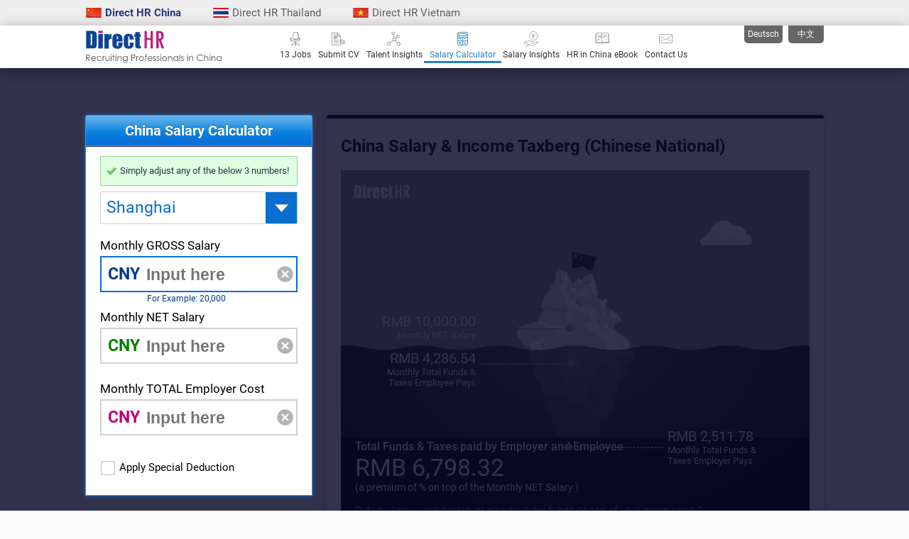

--- FILE ---
content_type: text/html; charset=UTF-8
request_url: https://salary.directhr.cn/
body_size: 106961
content:
<!DOCTYPE HTML>
<html lang="en" xmlns="http://www.w3.org/1999/xhtml">
<head>
    <link rel="canonical" href="https://salary.directhr.cn">
    <meta http-equiv="Content-Type" content="text/html; charset=utf-8" />
    <meta name="referrer" content="unsafe-url">
    <script>
        var hotjarId=2042136;
        var gtag_page_version = 'Desktop Version';
    </script>

    <script type="application/ld+json">
      {
        "@context": "http://schema.org/",
        "@type": "Organization",
        "name": "Direct HR China Salary Calculator",
        "logo": "https://directhr.cn/img/svg/DHR%20China%20Recruiting%20Professionals.svg",
        "url": "https://salary.directhr.cn"
      }
    </script>

        <script type="application/ld+json">
        {
            "@context" : "https://schema.org",
            "@type" : "WebSite",
            "name" : "Direct HR China Salary Calculator",
            "alternateName" : "DHR China Salary Calculator",
            "url" : "https://salary.directhr.cn"
        }
    </script>
    

                <link rel="alternate" hreflang="en" href="https://salary.directhr.cn" />
                <link rel="alternate" hreflang="de" href="https://chinagehalt.directhr.de" />
                <link rel="alternate" hreflang="zh" href="https://salary.directhr.cn/zh" />
        <title>2026 China Salary &amp; Income Tax Calculator - Direct HR</title><meta name="viewport" content="width=device-width, initial-scale=1.0">
<meta http-equiv="X-UA-Compatible" content="IE=edge">
<meta property="og:site_name" content="Direct HR">
<meta property="og:url" content="https://salary.directhr.cn">
<meta property="og:title" content="2026 China Salary &amp; Income Tax Calculator - Direct HR">
<meta property="og:image" content="/img/salary/Direct+HR_Salary+Calculator_OG+Banner.png">
<meta name="twitter:card" content="summary_large_image">
<meta name="twitter:title" content="2026 China Salary &amp; Income Tax Calculator - Direct HR">
<meta name="twitter:image" content="/img/salary/Direct+HR_Salary+Calculator_OG+Banner.png">
<meta name="description" content="Direct HR's Salary Calculator covers 90+ cities in China, offering comprehensive insights on employer costs, gross/net salary, and various funds.">
<meta property="og:description" content="Direct HR's Salary Calculator covers 90+ cities in China, offering comprehensive insights on employer costs, gross/net salary, and various funds.">
<meta name="twitter:description" content="Direct HR's Salary Calculator covers 90+ cities in China, offering comprehensive insights on employer costs, gross/net salary, and various funds."><link href="/css/jquery-ui.min.css" media="screen" rel="stylesheet" type="text/css">
<link href="/css/chosen.min.css" media="screen" rel="stylesheet" type="text/css">
<link href="/css/website.css?date=20230916" media="screen" rel="stylesheet" type="text/css">
<link href="/css/layout/talent-insights.css" media="screen" rel="stylesheet" type="text/css">
<link href="/css/salary/iceberg.css" media="screen" rel="stylesheet" type="text/css">
<link href="/css/salary/calculator-icon-styles.css" media="screen" rel="stylesheet" type="text/css">
<link href="/css/salary/tooltipster.bundle.min.css" media="screen" rel="stylesheet" type="text/css">
<link href="/css/salary/tooltipster-sideTip-borderless.min.css" media="screen" rel="stylesheet" type="text/css">
<link href="/css/salary/salary-refresh.css?date=2022" media="screen" rel="stylesheet" type="text/css">
<link href="/img/favicon.ico" rel="shortcut icon" type="image/x-icon"><script  src="/js/layout/inject-script.js"></script>
<script  src="/js/jquery-3.5.1.min.js"></script>
<script  src="/js/vue.min.js"></script>
<script  src="/js/logs.js?date=1.3"></script>
<script  src="/js/jquery-ui.min.js"></script>
<script  src="/js/chosen.jquery.min.js"></script>            <meta name="keywords" content="china salary, china compensation, individual income tax, itt, calculator, funds, fund, gross salary, net salary, total employer cost, gross, net, housing fund, pension fund, medical insurance fund, unemployment fund, work injury fund, maternity fund">
        </head>
<body>
<div class="nav-sites">
    <div class="nav-sites-link">
        <a style="color:#233A83;font-weight: bolder;margin-left:1px" href="//directhr.cn" title="Direct HR China" class="nav-site-link"><img class="nav-site-flag" src="/img/header_flag_china.png"/>Direct HR China</a>
        <a href="//directhrthailand.com" target="_blank" title="Direct HR Thailand" class="nav-site-link nav-sites-link-other"><img class="nav-site-flag" src="/img/header_flag_thailand.png"/>Direct HR Thailand</a>
        <a href="//directhrvietnam.com" target="_blank" title="Direct HR Vietnam" class="nav-site-link nav-sites-link-other"><img class="nav-site-flag" src="/img/header_flag_vietnam.png"/>Direct HR Vietnam</a>
    </div>
</div>
<div class="page-header">
    <div class="header-content">
        <a href="https://directhr.cn" style="display: flex">
            <img src="/img/svg/DHR China Recruiting Professionals.svg" style="height: 58px;">
        </a>
        <div style="flex: 1"></div>
        <div class="head-menu">
            <a href="https://jobs.directhr.cn/" class="item-head-menu ">
                <div class="head-menu-box">
                    <span class="header-prefix-icon website-functional-website-job-2"></span>
                    <span class="header-menu-text">13 Jobs</span>
                </div>
            </a>
            <a href="https://directhr.cn/submit-cv" class="item-head-menu ">
                <div class="head-menu-box">
                    <span class="header-prefix-icon website-functional-website-submit-cv-2"></span>
                    <span class="header-menu-text">Submit CV</span>
                </div>
            </a>
            <a href="https://insights.directhr.cn/" class="item-head-menu ">
                <div class="head-menu-box">
                    <span class="header-prefix-icon website-functional-icon-compatibilities"></span>
                    <span class="header-menu-text">Talent Insights</span>
                </div>
            </a>
            <a href="https://salary.directhr.cn/" class="item-head-menu selected">
                <div class="head-menu-box">
                    <span class="header-prefix-icon website-functional-website-calculator-2"></span>
                    <span class="header-menu-text">Salary Calculator</span>
                </div>
            </a>
            <a href="https://salaries.directhr.cn/" class="item-head-menu ">
                <div class="head-menu-box">
                    <span class="header-prefix-icon website-functional-icon-yuan-share"></span>
                    <span class="header-menu-text">Salary Insights</span>
                </div>
            </a>
            <a href="https://directhr.cn/hr-in-china" class="item-head-menu ">
                <div class="head-menu-box">
                    <span class="header-prefix-icon website-functional-ebook"></span>
                    <span class="header-menu-text">HR in China eBook</span>
                </div>
            </a>
            <a href="https://directhr.cn/contact-us" class="item-head-menu last-item ">
                <div class="head-menu-box">
                    <span class="header-prefix-icon website-functional-website-contact-2"></span>
                    <span class="header-menu-text">Contact Us</span>
                </div>
            </a>
            <div class="footer-high-light"></div>
        </div>
        <div style="flex: 1"></div>
        <div class="language">
                                                                            <a href="https://chinagehalt.directhr.de" class="language-box lb-de">Deutsch</a>
                                                                <a href="https://salary.directhr.cn/zh" class="language-box lb-zh">中文</a>
                                    </div>
    </div>
</div>
<script type="text/javascript">
    let language = "";
    if(language)
        language = '/' + language;
    let rel_language = "en";
    let platform = "Desktop Version";

    let http_headers = {
        "Screen-Resolution": window.screen.width * window.devicePixelRatio + "x" + window.screen.height * window.devicePixelRatio,
        "Validation-Code": "292f919e16ogol"
    };
    $.ajaxSetup({
        headers: http_headers
    });
</script>
<script type="text/javascript" src="/js/layout/talent-insights-header.js?date=20220125"></script>
<div class="page-container">
    
<div id="overlap_layer" class=" "
     style=""></div>


<div class="wrap-container filter language-en">

    <div class="wrap-left">
        <div id="calculator-box" style="position: fixed; z-index: 100000; width: inherit">
            <section class="box-container"
                     style="padding: 0; margin-top: 0; margin-bottom: 7px; border: 1px solid #6d84a2;box-shadow: 0px 0px 5px #096ece; ">
                <div class="toolbar" style="margin-bottom: 15px;">
                    <h3>China Salary Calculator</h3>
                </div>

                <div style="padding: 20px; padding-top: 0; position: relative;">

                    <div id="adjust_number_tips">
                        <div class="tips-box">
                            Simply adjust any of the below 3 numbers!                        </div>
                    </div>
                    <div class="national" style="margin-top: 5px;">
                        <div class="bgNational">Local</div>
                        <div class="bgNational">Foreigner</div>
                        <div class="nationalBar  white"
                             style="left: 4px;">Local</div>
                    </div>

                    <div class="select-city-box">
                        <div style="position: relative" id="select">
                            <div class="gray btnGroup" id="selectCity" style="margin-top:8px; background-image: none">
                                <a href="javascript:void(0)"
                                   style="color:#096ece; background-color: #fff; line-height: 44px;">Shanghai</a>
                                <a href="javascript:void(0)" id="selectCity_link" class="icon iconSelect"
                                   style="background-color: #096ece;height: 44px;width: 44px;position: absolute; right: 1px; z-index: 10; top: 1px"></a>
                            </div>
                            <div class="cityBox fade" style=" width: 100%; display: none">
                                <ul class="navTab ">
                                    <li><a href="javascript:void(0)" city="#HOTS"
                                           style="color:#ba007b;font-size:20px;font-weight:bolder">HOT                                            !</a></li>
                                    <li><a href="javascript:void(0)" city="#AE">A-G</a></li>
                                    <li><a href="javascript:void(0)" city="#FJ">H-L</a></li>
                                    <li><a href="javascript:void(0)" city="#KO">M-S</a></li>
                                    <li><a href="javascript:void(0)" city="#PT">T-X</a></li>
                                    <li><a href="javascript:void(0)" city="#UZ">Y-Z</a></li>
                                </ul>

                                <div class="cityContent" id="CityTabContent" style="font-size: 15px">
                                                                            <ul id="AE" class="fade">
                                                                                                                                            <ol>
                                                                                                <li id="ANQING">
                                                    <a>Anqing</a></li>
                                                                                                                                                                                            <li id="CNLIAANS">
                                                    <a>Anshan</a></li>
                                                                                                                                                                                            <li id="CNHENANY">
                                                    <a>AnYang</a></li>
                                                                                                                                                                                            <li id="BAIYIN">
                                                    <a>Baiyin</a></li>
                                                                                                                                                                                            <li id="CNHEBBAO">
                                                    <a>Baoding</a></li>
                                                                                                                                                                                            <li id="CNSHABAO">
                                                    <a>Baoji</a></li>
                                                                                                                                                                                            <li id="CNINNBAO">
                                                    <a>Baotou</a></li>
                                                                                                                                                                                            <li id="BJ">
                                                    <a>Beijing</a></li>
                                                                                                                                                                                            <li id="AHBEN">
                                                    <a>Bengbu</a></li>
                                                                                                </ol>
                                                                                                                                                                                            <ol>
                                                                                                <li id="BX">
                                                    <a>Benxi</a></li>
                                                                                                                                                                                            <li id="BOZHOU">
                                                    <a>Bozhou</a></li>
                                                                                                                                                                                            <li id="CNHEBCAN">
                                                    <a>Cangzhou</a></li>
                                                                                                                                                                                            <li id="CNJILCHA">
                                                    <a>Changchun</a></li>
                                                                                                                                                                                            <li id="CHA">
                                                    <a>Changsha</a></li>
                                                                                                                                                                                            <li id="CS">
                                                    <a>Changshu</a></li>
                                                                                                                                                                                            <li id="CHANGZHI">
                                                    <a>Changzhi</a></li>
                                                                                                                                                                                            <li id="CZH">
                                                    <a>Changzhou</a></li>
                                                                                                                                                                                            <li id="CHE">
                                                    <a>Chengdu</a></li>
                                                                                                </ol>
                                                                                                                                                                                            <ol>
                                                                                                <li id="Chizhou">
                                                    <a>Chizhou</a></li>
                                                                                                                                                                                            <li id="CQ">
                                                    <a>Chongqing</a></li>
                                                                                                                                                                                            <li id="CHUZHOU">
                                                    <a>Chuzhou</a></li>
                                                                                                                                                                                            <li id="CIX">
                                                    <a>Cixi</a></li>
                                                                                                                                                                                            <li id="DAL">
                                                    <a>Dalian</a></li>
                                                                                                                                                                                            <li id="SHANDAT">
                                                    <a>Datong</a></li>
                                                                                                                                                                                            <li id="DAZHOU">
                                                    <a>Dazhou</a></li>
                                                                                                                                                                                            <li id="DEYANG">
                                                    <a>Deyang</a></li>
                                                                                                                                                                                            <li id="DON">
                                                    <a>Dongguan</a></li>
                                                                                                </ol>
                                                                                                                                                                                            <ol>
                                                                                                <li id="DONGYING">
                                                    <a>Dongying</a></li>
                                                                                                                                                                                            <li id="EERDUOSI">
                                                    <a>Eerduosi</a></li>
                                                                                                                                                                                            <li id="EZHOU">
                                                    <a>Ezhou</a></li>
                                                                                                                                                                                            <li id="FOS">
                                                    <a>Foshan</a></li>
                                                                                                                                                                                            <li id="FUXIN">
                                                    <a>Fuxin</a></li>
                                                                                                                                                                                            <li id="CNFUJFUZ">
                                                    <a>Fuzhou</a></li>
                                                                                                                                                                                            <li id="GANZHOU">
                                                    <a>Ganzhou</a></li>
                                                                                                                                                                                            <li id="GZH">
                                                    <a>Guangzhou</a></li>
                                                                                                                                                                                            <li id="GY">
                                                    <a>Guiyang</a></li>
                                                                                                </ol>
                                                                                                                                    </ul>

                                                                            <ul id="HOTS" class="fade">
                                                                                                                                            <ol>
                                                                                                <li id="BJ">
                                                    <a>Beijing</a></li>
                                                                                                                                                                                            <li id="CHE">
                                                    <a>Chengdu</a></li>
                                                                                                                                                                                            <li id="CQ">
                                                    <a>Chongqing</a></li>
                                                                                                                                                                                            <li id="GZH">
                                                    <a>Guangzhou</a></li>
                                                                                                                                                                                            <li id="HZ">
                                                    <a>Hangzhou</a></li>
                                                                                                                                                                                            <li id="NJI">
                                                    <a>Nanjing</a></li>
                                                                                                                                                                                            <li id="NIN">
                                                    <a>Ningbo</a></li>
                                                                                                                                                                                            <li id="SH">
                                                    <a>Shanghai</a></li>
                                                                                                                                                                                            <li id="SHE">
                                                    <a>Shenzhen</a></li>
                                                                                                </ol>
                                                                                                                                                                                            <ol>
                                                                                                <li id="SUZ">
                                                    <a>Suzhou</a></li>
                                                                                                                                                                                            <li id="TCH">
                                                    <a>Taicang</a></li>
                                                                                                                                                                                            <li id="CNTIA">
                                                    <a>Tianjin</a></li>
                                                                                                                                                                                            <li id="WUH">
                                                    <a>Wuhan</a></li>
                                                                                                                                                                                            <li id="CNFUJXIA">
                                                    <a>Xiamen</a></li>
                                                                                                                                    </ul>

                                                                            <ul id="FJ" class="fade">
                                                                                                                                            <ol>
                                                                                                <li id="CNHAIHAI">
                                                    <a>Haikou</a></li>
                                                                                                                                                                                            <li id="HNi">
                                                    <a>Haining</a></li>
                                                                                                                                                                                            <li id="HANDAN">
                                                    <a>Handan</a></li>
                                                                                                                                                                                            <li id="HZ">
                                                    <a>Hangzhou</a></li>
                                                                                                                                                                                            <li id="CNHEIHAR">
                                                    <a>Harbin</a></li>
                                                                                                                                                                                            <li id="HEBI">
                                                    <a>Hebi</a></li>
                                                                                                                                                                                            <li id="HEF">
                                                    <a>Hefei</a></li>
                                                                                                                                                                                            <li id="HUNHEN">
                                                    <a>Hengyang</a></li>
                                                                                                                                                                                            <li id="CNINNHOH">
                                                    <a>Hohhot</a></li>
                                                                                                </ol>
                                                                                                                                                                                            <ol>
                                                                                                <li id="HUAIAN">
                                                    <a>Huaian</a></li>
                                                                                                                                                                                            <li id="HUAIBEI">
                                                    <a>Huaibei</a></li>
                                                                                                                                                                                            <li id="HNA">
                                                    <a>Huainan</a></li>
                                                                                                                                                                                            <li id="AHHUA">
                                                    <a>Huangshan</a></li>
                                                                                                                                                                                            <li id="HUBHUA">
                                                    <a>Huangshi</a></li>
                                                                                                                                                                                            <li id="GHZ">
                                                    <a>Huizhou</a></li>
                                                                                                                                                                                            <li id="HZH">
                                                    <a>Huzhou</a></li>
                                                                                                                                                                                            <li id="JIXJIA">
                                                    <a>Jian</a></li>
                                                                                                                                                                                            <li id="JIANGYIN">
                                                    <a>Jiangyin</a></li>
                                                                                                </ol>
                                                                                                                                                                                            <ol>
                                                                                                <li id="JIAOZUO">
                                                    <a>Jiaozuo</a></li>
                                                                                                                                                                                            <li id="ZJJIA">
                                                    <a>Jiaxing</a></li>
                                                                                                                                                                                            <li id="CNGANJIA">
                                                    <a>Jiayuguan</a></li>
                                                                                                                                                                                            <li id="CNJILJIL">
                                                    <a>Jilin</a></li>
                                                                                                                                                                                            <li id="JIN">
                                                    <a>Jinan</a></li>
                                                                                                                                                                                            <li id="JINCHANG">
                                                    <a>Jinchang</a></li>
                                                                                                                                                                                            <li id="JINCHENG">
                                                    <a>Jincheng</a></li>
                                                                                                                                                                                            <li id="JINGDEZHEN">
                                                    <a>Jingdezhen</a></li>
                                                                                                                                                                                            <li id="JINHUA">
                                                    <a>Jinhua</a></li>
                                                                                                </ol>
                                                                                                                                                                                            <ol>
                                                                                                <li id="JINING">
                                                    <a>Jining</a></li>
                                                                                                                                                                                            <li id="JINZHOU">
                                                    <a>Jinzhou</a></li>
                                                                                                                                                                                            <li id="JIXJIU">
                                                    <a>Jiujiang</a></li>
                                                                                                                                                                                            <li id="JIUQUAN">
                                                    <a>Jiuquan</a></li>
                                                                                                                                                                                            <li id="CNHENKAI">
                                                    <a>Kaifeng</a></li>
                                                                                                                                                                                            <li id="CNYUNKUN">
                                                    <a>Kunming</a></li>
                                                                                                                                                                                            <li id="KUN">
                                                    <a>Kunshan</a></li>
                                                                                                                                                                                            <li id="CNGANLAN">
                                                    <a>Lanzhou</a></li>
                                                                                                                                                                                            <li id="LHASA">
                                                    <a>Lhasa</a></li>
                                                                                                </ol>
                                                                                                                                                                                            <ol>
                                                                                                <li id="SHANLIN">
                                                    <a>Linfen</a></li>
                                                                                                                                                                                            <li id="SHDLIN">
                                                    <a>Linyi</a></li>
                                                                                                                                                                                            <li id="LIUAN">
                                                    <a>Liuan</a></li>
                                                                                                                                                                                            <li id="CNGUALIU">
                                                    <a>Liuzhou</a></li>
                                                                                                                                                                                            <li id="LUOHE">
                                                    <a>Luohe</a></li>
                                                                                                                                                                                            <li id="CNHENLUO">
                                                    <a>Luoyang</a></li>
                                                                                                                                    </ul>

                                                                            <ul id="KO" class="fade">
                                                                                                                                            <ol>
                                                                                                <li id="AHMAA">
                                                    <a>Maanshan</a></li>
                                                                                                                                                                                            <li id="NCH">
                                                    <a>Nanchang</a></li>
                                                                                                                                                                                            <li id="NJI">
                                                    <a>Nanjing</a></li>
                                                                                                                                                                                            <li id="CNGUANAN">
                                                    <a>Nanning</a></li>
                                                                                                                                                                                            <li id="Nato">
                                                    <a>Nantong</a></li>
                                                                                                                                                                                            <li id="NANYANG">
                                                    <a>Nanyang</a></li>
                                                                                                                                                                                            <li id="NIN">
                                                    <a>Ningbo</a></li>
                                                                                                                                                                                            <li id="PANJIN">
                                                    <a>Panjin</a></li>
                                                                                                                                                                                            <li id="PANZHIHUA">
                                                    <a>Panzhihua</a></li>
                                                                                                </ol>
                                                                                                                                                                                            <ol>
                                                                                                <li id="PINGXIANG">
                                                    <a>Pingxiang </a></li>
                                                                                                                                                                                            <li id="PUYANG">
                                                    <a>Puyang</a></li>
                                                                                                                                                                                            <li id="QIN">
                                                    <a>Qingdao</a></li>
                                                                                                                                                                                            <li id="CNHEIQIQ">
                                                    <a>Qiqihar</a></li>
                                                                                                                                                                                            <li id="QZ">
                                                    <a>Quanzhou</a></li>
                                                                                                                                                                                            <li id="QUZHOU">
                                                    <a>Quzhou</a></li>
                                                                                                                                                                                            <li id="CNHENSAN">
                                                    <a>Sanmenxia</a></li>
                                                                                                                                                                                            <li id="CNHAISAN">
                                                    <a>Sanya</a></li>
                                                                                                                                                                                            <li id="SH">
                                                    <a>Shanghai</a></li>
                                                                                                </ol>
                                                                                                                                                                                            <ol>
                                                                                                <li id="SHANGQIU">
                                                    <a>Shangqiu</a></li>
                                                                                                                                                                                            <li id="SHAO">
                                                    <a>Shaoxing</a></li>
                                                                                                                                                                                            <li id="CNLIASHE">
                                                    <a>Shenyang</a></li>
                                                                                                                                                                                            <li id="SHE">
                                                    <a>Shenzhen</a></li>
                                                                                                                                                                                            <li id="CNHEBSHI">
                                                    <a>Shijiazhuang</a></li>
                                                                                                                                                                                            <li id="HUBSHI">
                                                    <a>Shiyan</a></li>
                                                                                                                                                                                            <li id="SUQIAN">
                                                    <a>Suqian</a></li>
                                                                                                                                                                                            <li id="SZ">
                                                    <a>Suzhou</a></li>
                                                                                                                                                                                            <li id="SUZ">
                                                    <a>Suzhou</a></li>
                                                                                                </ol>
                                                                                                                                    </ul>

                                                                            <ul id="PT" class="fade">
                                                                                                                                            <ol>
                                                                                                <li id="TCH">
                                                    <a>Taicang</a></li>
                                                                                                                                                                                            <li id="SHANTAI">
                                                    <a>Taiyuan</a></li>
                                                                                                                                                                                            <li id="TZ">
                                                    <a>Taizhou</a></li>
                                                                                                                                                                                            <li id="CNHEBTAN">
                                                    <a>Tangshan</a></li>
                                                                                                                                                                                            <li id="CNTIA">
                                                    <a>Tianjin</a></li>
                                                                                                                                                                                            <li id="AHTON">
                                                    <a>Tongling</a></li>
                                                                                                                                                                                            <li id="CNXINURU">
                                                    <a>Urumqi</a></li>
                                                                                                                                                                                            <li id="WEIFANG">
                                                    <a>Weifang</a></li>
                                                                                                                                                                                            <li id="ZJWEN">
                                                    <a>Wenzhou</a></li>
                                                                                                </ol>
                                                                                                                                                                                            <ol>
                                                                                                <li id="WUH">
                                                    <a>Wuhan</a></li>
                                                                                                                                                                                            <li id="WH">
                                                    <a>Wuhu</a></li>
                                                                                                                                                                                            <li id="WUWEI">
                                                    <a>Wuwei</a></li>
                                                                                                                                                                                            <li id="WUX">
                                                    <a>Wuxi</a></li>
                                                                                                                                                                                            <li id="XIAN">
                                                    <a>Xi'an</a></li>
                                                                                                                                                                                            <li id="CNFUJXIA">
                                                    <a>Xiamen</a></li>
                                                                                                                                                                                            <li id="HUNXIA">
                                                    <a>Xiangtan</a></li>
                                                                                                                                                                                            <li id="XIAOSHAN">
                                                    <a>Xiaoshan</a></li>
                                                                                                                                                                                            <li id="CNQINXIN">
                                                    <a>Xining</a></li>
                                                                                                </ol>
                                                                                                                                                                                            <ol>
                                                                                                <li id="XINXIANG">
                                                    <a>Xinxiang</a></li>
                                                                                                                                                                                            <li id="XUANCHENG">
                                                    <a>Xuancheng</a></li>
                                                                                                                                                                                            <li id="XUCHANG">
                                                    <a>Xuchang</a></li>
                                                                                                                                                                                            <li id="XUZHOU">
                                                    <a>Xuzhou</a></li>
                                                                                                                                    </ul>

                                                                            <ul id="UZ" class="fade">
                                                                                                                                            <ol>
                                                                                                <li id="YANCHENG">
                                                    <a>Yancheng</a></li>
                                                                                                                                                                                            <li id="YZ">
                                                    <a>Yangzhou</a></li>
                                                                                                                                                                                            <li id="SHDYAN">
                                                    <a>Yantai</a></li>
                                                                                                                                                                                            <li id="HUBYIC">
                                                    <a>Yichang</a></li>
                                                                                                                                                                                            <li id="CNNINYIN">
                                                    <a>Yinchuan</a></li>
                                                                                                                                                                                            <li id="YINGKOU">
                                                    <a>Yingkou</a></li>
                                                                                                                                                                                            <li id="YINGTAN">
                                                    <a>Yingtan</a></li>
                                                                                                                                                                                            <li id="YIWU">
                                                    <a>Yiwu</a></li>
                                                                                                                                                                                            <li id="YUEYANG">
                                                    <a>Yueyang</a></li>
                                                                                                </ol>
                                                                                                                                                                                            <ol>
                                                                                                <li id="YUNCHENG">
                                                    <a>Yuncheng</a></li>
                                                                                                                                                                                            <li id="YUXI">
                                                    <a>Yuxi</a></li>
                                                                                                                                                                                            <li id="ZAOZHUANG">
                                                    <a>Zaozhuang</a></li>
                                                                                                                                                                                            <li id="ZJI">
                                                    <a>Zhangjiagang</a></li>
                                                                                                                                                                                            <li id="CNHEBZHA">
                                                    <a>Zhangjiakou</a></li>
                                                                                                                                                                                            <li id="CNHENZHE">
                                                    <a>Zhengzhou</a></li>
                                                                                                                                                                                            <li id="JSZHE">
                                                    <a>Zhenjiang</a></li>
                                                                                                                                                                                            <li id="ZS">
                                                    <a>Zhongshan</a></li>
                                                                                                                                                                                            <li id="ZHOUKOU">
                                                    <a>Zhoukou</a></li>
                                                                                                </ol>
                                                                                                                                                                                            <ol>
                                                                                                <li id="ZHOUSHAN">
                                                    <a>Zhoushan</a></li>
                                                                                                                                                                                            <li id="GUAZHU">
                                                    <a>Zhuhai</a></li>
                                                                                                                                                                                            <li id="ZHUMADIAN">
                                                    <a>Zhumadian</a></li>
                                                                                                                                                                                            <li id="ZHUZHOU">
                                                    <a>Zhuzhou</a></li>
                                                                                                                                                                                            <li id="ZIBO">
                                                    <a>Zibo</a></li>
                                                                                                                                                                                            <li id="SICZIG">
                                                    <a>Zigong</a></li>
                                                                                                                                                                                            <li id="CNGUAZUN">
                                                    <a>Zunyi</a></li>
                                                                                                                                    </ul>

                                                                    </div>
                            </div>
                        </div>
                    </div>
                    <div class="input-group">

                        <div class="input-row" style="position: relative">
                            <label class="input-row-label">Monthly GROSS Salary</label>
                            <div class="input-row-area">
                                <input id="salaryInput" placeholder="Input here"
                                       value="" type="text"
                                       class="input-row-text focus data-hj-whitelist data-hj-allow"
                                       style="color: #01378b; padding-top: 10px;"/>
                                <div class="example-tip-box">For Example: 20,000</div>
                                <div class="tip-box">Please submit a value above CNY 3,000</div>
                                <div class="reset" id="resert_salaryInput">
                                    <img src="/img/salary/cross-button.svg" class="nickx"/>
                                </div>
                                <div class="rmb" style="color: #01378b">CNY</div>
                            </div>
                        </div>
                        <div class="input-row">
                            <label class="input-row-label ">Monthly NET Salary</label>
                            <div class="input-row-area">
                                <input id="netsalaryInput" placeholder="Input here"
                                       value="" type="text"
                                       class="input-row-text data-hj-whitelist data-hj-allow"
                                       style="color: #008000; padding-top: 10px;"/>
                                <div class="tip-box">Please submit a value above CNY 3,000</div>
                                <div class="reset" id="resert_netsalaryInput">
                                    <img src="/img/salary/cross-button.svg" class="nickx"/>
                                </div>
                                <div class="rmb" style="color: #008000">CNY</div>
                            </div>
                        </div>
                        <div class="input-row">
                            <label class="input-row-label">Monthly TOTAL Employer Cost</label>
                            <div class="input-row-area">
                                <input id="totalsalaryInput" placeholder="Input here"
                                       value="" type="text"
                                       class="input-row-text data-hj-whitelist data-hj-allow"
                                       style="color: #ba007b; padding-top: 10px;"/>
                                <div class="tip-box">Please submit a value above CNY 3,000</div>
                                <div class="reset" id="resert_totalsalaryInput">
                                    <img src="/img/salary/cross-button.svg" class="nickx"/>
                                </div>
                                <div class="rmb" style="color: #ba007b">CNY</div>
                            </div>

                        </div>

                        <div class="flex-row">
                            <div class="flex-row" id="check-advance-options">
                                <input type="checkbox" id="advance-options-checkbox"
                                       style="opacity: 0" />
                                <div class="advanced-options">
                                    <!--                        salary-icon-check-mark-2-->
                                    <label>Apply Special Deduction</label>
                                </div>

                            </div>
                            <div>
                                <a href="javascript:void(0)" id="switch" style="color: #FEEEF5;"
                                   language="en"></a>
                            </div>
                        </div>

                        <div class="input-row" id="advanced-options-section">
                            <div class="flex-row" style="justify-content: flex-start; padding-bottom: 0">
                                <label class="input-row-label">Total Special Deduction</label>

                                <div style="margin-left: 7px;">
                                    <span class="font-icon salary-icon-help-circled"
                                          style="color: #096ece; font-size: 16px;"
                                          title="After China's tax reform in  2018, the new individual income tax law which provides special additional deductions was fully implemented on January 1, 2019.<br/><br/>The special additional deductions include: <br/>1. Educational Costs for Children<br/>2. Self-education expenses<br/>3. Healthcare costs for major diseases<br/>4. Housing loan interest<br/>5. Rent<br/>6. Elderly support"></span>
                                </div>
                            </div>
                            <div class="input-row-area">
                                <input id="totalspecialdebuction"
                                       placeholder="Input here"
                                       style="font-weight: normal"
                                       value="" type="text"
                                       class="input-row-text data-hj-whitelist data-hj-allow"/>
                                <div class="rmb"
                                     style=" font-weight: normal">CNY</div>
                            </div>

                        </div>
                        <div id="download_section" class="input-row"
                             style=" margin-bottom: 0; display: none; position: static;">
                            <hr style="background-color: #bbb; color: #bbb"/>
                            <div style="color: #000; font-size: 18px;margin-top: 12px;">For more insights                                :
                            </div>
                            <div id="download_msg" style="display: none">
                                <p class="success"
                                   style="margin-top: 25px;background-position: 10px 15px; width: auto;">
                                    Thank you. Your PDF report was sent successfully.                                </p>
                            </div>
                            <div id="download_form">
                                <div style="width: 100%; display: none; margin-top: 20px;position: relative">
                                    <input id="report_email" type="email" name="report_email" class="input-row-text"
                                           placeholder="Your email"
                                           style="padding-left: 10px"/>
                                    <img class="finger_pointer" src="/img/salary/finger_pointer.png"/>
                                    <div class="salary-icon-warning"></div>
                                    <div class="tip-box">Please submit email address</div>
                                </div>
                                <div class="flex-row" style="margin-top: 13px;">
                                    <div style="flex: 1;"></div>
                                    <div id="form_loading" style="display: none; margin-right: 5px;">
                                        <img src="/img/salary/loading.gif"/>
                                    </div>
                                    <div>

                                        <a href="javascript:void(0)" class="bigblue"
                                           id="download_report_button"><span>Download Free PDF Report</span></a>
                                    </div>
                                </div>
                            </div>
                        </div>
                    </div>
                </div>


            </section>
            <div id="low_state" class="fixedStatus">
                <div style="margin-bottom: 9px">
                    <a style="background: url('/img/salary/email_16px.png') no-repeat 0px 1px; padding-left: 22px;"
                       href="mailto:salary@directhr.cn">salary@directhr.cn</a>
                </div>
                <div style="margin-right: 0px;color: #333;font-size: 11px; text-align: left; padding-left: 22px;">All calculations are based on the<br/>2023 China New Individual Income Tax Law.</div>
            </div>
        </div>
    </div>
    <div class="wrap-right" style="position: relative">
        <section class="box-container" style="border-top-color: #003399; margin-top: 0;">
            <div class="flex-group">
                <div class="flex-row headerTitle" style="color: #003399;">
                    <div style="width: 600px;">
                        <h3 style="margin: 0; font-size: inherit; font-weight: inherit; display: inline-block;">China Salary & Income Taxberg (<span id="china_taxberg_national">Chinese National</span>)</h3>
                    </div>
                </div>
                <div class="flex-row" style="margin-bottom: 30px;">
                    <section id="icebard" style="height: 550px; width: 100%; background: #2ec4ff;">
                        <div class="iceberg-holder">
                            <!--                <div id="cloud-left">  <img src="https://cdn-stackpath.neuvoo.com/services/tax-iceberg/img/cloud3.gif"> </div>-->
                            <div id="cloud-right"><img title="cloud" alt="cloud" src="/img/salary/cloud_right.png"></div>
                            <div style="position: absolute; left: 15px; top: 20px; z-index: 1;">
                                <a target="_blank" href="">
                                    <img title="Direct HR logo" alt="Direct HR logo" src="/img/salary/DHR LOGO white.svg" style="width: 85px;"/>
                                </a>
                            </div>
                            <div class="taxberg-frame">
                                <div id="dots-holder" style="bottom: -13.442948322242px;">
                                    <div id="net-dash" class="dash">
                                        <div class="dots">
                                            <div class="core-dot"></div>
                                        </div>
                                    </div>
                                    <div id="net-pay-text" class="text-iceberg">
                                        <span>RMB 10,000.00</span>
                                        <div class="title-tax">Monthly NET Salary</div>
                                    </div>
                                    <div id="emp-dash" style="" class="dash">
                                        <div class="dots">
                                            <div class="core-dot"></div>
                                        </div>
                                    </div>
                                    <div id="net-emp-text" style="" class="text-iceberg">
                                        <span>RMB 2,511.78</span>
                                        <div class="title-tax">Monthly Total Funds & Taxes Employer Pays</div>
                                    </div>
                                </div>
                                <div id="you-dash" class="dash">
                                    <div class="dots">
                                        <div class="core-dot"></div>
                                    </div>
                                </div>

                                <div id="net-you-text" class="text-iceberg">
                                    <span>RMB 4,286.54</span>
                                    <div class="title-tax">Monthly Total Funds & Taxes Employee Pays</div>
                                </div>

                                <div id="iceberg-img" style="bottom: 186.55705167776px;">
                                    <div class="boat">
                                        <img src="/img/salary/iceberg_4.png">
                                    </div>
                                </div>

                                <div id="water" style="bottom:50px;"></div>
                                <div id="deep-water" style="bottom: -76.672271971907px;"></div>

                            </div>
                            <div class="water-info"></div>
                            <div class="deep-water-info"></div>


                            <div id="total-deduction" class="text-total-tax-holder">
                                <div class="text-total-tax-header">Total Funds & Taxes paid by Employer and Employee</div>
                                <div class="text-total-tax-number" style="padding-bottom: 0;">RMB 6,798.32</div>
                                <div style="padding-bottom: 15px;">(a premium of <span class="text-total-tax-rate"></span>% on top of the Monthly NET Salary                                    )
                                </div>
                                <div class="text-total-tax-body">
                                    Did you know your employer also pays for funds on top of your gross salary?<br/>It costs the employer CNY <span id="company-deduction"></span> in funds to be able to pay you a Gross Salary of<br/>CNY <span id="personal-gross-salary"></span>.                                </div>

                            </div>

                        </div>

                    </section>
                </div>

            </div>
        </section>

        <section class="box-container" style="border-top-color: #ba007b">
            <div class="flex-group">
                <div class="flex-row headerTitle" style="color: #ba007b;">
                    <div>
                        <h3 style="margin: 0; font-size: inherit; font-weight: inherit; display: inline-block;">China Funds & Tax</h3>
                    </div>
                    <div>
                        <ul id="deduction_data_group" class="data-group" data="Month">
                            <li data="Year">
                                Year                            </li>
                            <li data="Month" class="highlight">
                                Month                            </li>
                            <li data="Day">
                                Day                            </li>
                            <li data="Hour">
                                Hour                            </li>
                        </ul>
                    </div>
                </div>
                <div class="flex-row">
                    <div class="deduction-table">
                        <div class="flex-row ">
                            <span class="font-icon"></span>
                            <div class="item highlight">TOTAL EMPLOYER COST</div>
                            <div class="item-percent highlight">

                            </div>
                            <div class="highlight">
                                CNY                                <span id="totalEmployerCost"></span>
                            </div>
                        </div>
                        <hr/>
                        <div class="flex-row " style="padding: 0;">
                            <div style="margin-top:3px; text-align: left;width: 100%; padding-left: 30px; font-weight: bold; color: #096ece;">Paid by Employer</div>
                        </div>
                        <hr/>
                        <div class="flex-row chart-item" segmentIndex="9">
                            <span class="font-icon salary-icon-circle" style="color: #cc7331"></span>
                            <div class="item">Housing Fund                                (Employer)
                            </div>
                            <div class="item-percent">

                            </div>
                            <div>
                                CNY                                <span id="employer_housingFund"></span>
                            </div>
                        </div>
                        <div class="flex-row chart-item" segmentIndex="8">
                            <span class="font-icon salary-icon-circle" style="color: #d88040"></span>
                            <div class="item">Pension Fund                                (Employer)
                            </div>
                            <div class="item-percent">

                            </div>
                            <div>
                                CNY                                <span id="employer_pension"></span>
                            </div>
                        </div>
                        <div class="flex-row chart-item" segmentIndex="6">
                            <span class="font-icon salary-icon-circle" style="color: #e38c4d"></span>
                            <div class="item">Medical Insurance Fund                                (Employer)
                            </div>
                            <div class="item-percent">

                            </div>
                            <div>
                                CNY                                <span id="employer_medicalInsurance"></span>
                            </div>
                        </div>
                        <div class="flex-row chart-item" segmentIndex="7">
                            <span class="font-icon salary-icon-circle" style="color: #f19d60"></span>
                            <div class="item">Unemployment Fund                                (Employer)
                            </div>
                            <div class="item-percent">

                            </div>
                            <div>
                                CNY                                <span id="employer_unemployment"></span>
                            </div>
                        </div>
                        <div class="flex-row chart-item" segmentIndex="10">
                            <span class="font-icon salary-icon-circle" style="color: #9732f9"></span>
                            <div class="item">Work Injury Fund                                (Employer)
                            </div>
                            <div class="item-percent">

                            </div>
                            <div>
                                CNY                                <span id="employer_workInjury"></span>
                            </div>
                        </div>
                        <div class="flex-row chart-item" segmentIndex="11">
                            <span class="font-icon salary-icon-circle" style="color: #aa54fd"></span>
                            <div class="item">Maternity Fund                                (Employer)
                            </div>
                            <div class="item-percent">

                            </div>
                            <div>
                                CNY                                <span id="employer_maternity"></span>
                            </div>
                        </div>
                        <hr/>
                        <div class="flex-row ">
                            <span class="font-icon"></span>
                            <div class="item highlight">GROSS SALARY</div>
                            <div class="item-percent highlight">
                                100.00%
                            </div>
                            <div class="highlight">
                                CNY                                <span id="grossSalary"></span>
                            </div>
                        </div>
                        <hr/>
                        <div class="flex-row " style="padding: 0;">
                            <div style="margin-top:3px; text-align: left;width: 100%; padding-left: 30px; font-weight: bold; color: #096ece;">Paid by Employee</div>
                        </div>
                        <hr/>
                        <div class="flex-row chart-item" segmentIndex="4">
                            <span class="font-icon salary-icon-circle" style="color: #003399"></span>
                            <div class="item">Individual Income Tax                                (Employee)
                            </div>
                            <div class="item-percent">

                            </div>
                            <div>
                                CNY                                <span id="employeeTax"></span>
                            </div>
                        </div>
                        <div class="flex-row chart-item" segmentIndex="3">
                            <span class="font-icon salary-icon-circle" style="color: #4f9fd9"></span>
                            <div class="item">Housing Fund                                (Employee)
                            </div>
                            <div class="item-percent">

                            </div>
                            <div>
                                CNY                                <span id="housingFund">500</span>
                            </div>
                        </div>
                        <div class="flex-row chart-item" segmentIndex="1">
                            <span class="font-icon salary-icon-circle" style="color: #62ade4"></span>
                            <div class="item">Pension Fund                                (Employee)
                            </div>
                            <div class="item-percent">

                            </div>
                            <div>
                                CNY                                <span id="pension"></span>
                            </div>
                        </div>
                        <div class="flex-row chart-item" segmentIndex="2">
                            <span class="font-icon salary-icon-circle" style="color: #75baed"></span>
                            <div class="item">Medical Insurance Fund                                (Employee)
                            </div>
                            <div class="item-percent">

                            </div>
                            <div>
                                CNY                                <span id="medicalInsurance"></span>
                            </div>
                        </div>
                        <div class="flex-row chart-item" segmentIndex="5">
                            <span class="font-icon salary-icon-circle" style="color: #86c5f4"></span>
                            <div class="item">Unemployment Fund                                (Employee)
                            </div>
                            <div class="item-percent">

                            </div>
                            <div>
                                CNY                                <span id="unemployment"></span>
                            </div>
                        </div>
                        <hr/>

                        <div class="flex-row chart-item" segmentIndex="0">
                            <span class="font-icon salary-icon-circle" style="color: #008000"></span>
                            <div class="item highlight">NET SALARY</div>
                            <div class="item-percent highlight">

                            </div>
                            <div class="highlight">
                                CNY                                <span id="nexSalary"></span>
                            </div>
                        </div>
                    </div>

                </div>
                <div class="flex-row">
                    <div id="salary_summary">
                        <div class="subTitle">Summary</div>
                        <p style="line-height: 30px; padding-right: 15px;">
                            <!--                                If you make <span>RMB</span> <span id="monthlyGrossSalary"></span> gross a month living in <span id="cityName"></span>, you will personally be taxed<br/><span>RMB</span> <span id="totalTaxes"></span>. That means that your net pay will be <span>RMB</span> <span id="monthlyNET"></span> per month,<br/>or <span>RMB</span> <span id="yearlyNET"></span> per year. Your average personal tax rate is <span id="taxesRate"></span>.-->
                            If you make <span>CNY</span> <span id="monthlyGrossSalary"></span> gross a month as a <span id="user_nationality"></span> living in <span id="cityName"></span>, you will personally save in funds and be taxed in total <span>CNY</span> <span id="totalTaxes"></span>. That means that your net pay will be <span>CNY</span> <span id="monthlyNET"></span> per month, or <span>CNY</span> <span id="yearlyNET"></span> per year. Your average personal tax rate will be <span id="taxesRate"></span>.                        <p>
                        <div class="subTitle"
                             style="margin-top: 35px;">Bonus Example</div>
                        <p style="line-height: 30px;">
                            <!--                                A 1-month gross bonus of <span>RMB</span> <span id="bonus_1_gross"></span> will generate an extra <span>RMB</span> <span id="bonus_1_net"></span> of net income.<br/>-->
                            A 1-month gross bonus of <span>CNY</span> <span id="bonus_1_gross"></span> will generate an extra <span>CNY</span> <span id="bonus_1_net"></span> of net income.<br/>
                            A 3-months gross bonus of <span>CNY</span> <span id="bonus_2_gross"></span> will generate an extra <span>CNY</span> <span id="bonus_2_net"></span> of net income.<br/>
                            A 6-months gross bonus of <span>CNY</span> <span id="bonus_3_gross"></span> will generate an extra <span>CNY</span> <span id="bonus_3_net"></span> of net income.<br/>
                            A 12-months gross bonus of <span>CNY</span> <span id="bonus_4_gross"></span> will generate an extra <span>CNY</span> <span id="bonus_4_net"></span> of net income.<br/>
                            <!--                                A 3-months gross bonus of <span>RMB</span> <span id="bonus_2_gross"></span> will generate an extra <span>RMB</span> <span id="bonus_2_net"></span> of net income.<br/>-->
                            <!--                                A 6-months gross bonus of <span>RMB</span> <span id="bonus_3_gross"></span> will generate an extra <span>RMB</span> <span id="bonus_3_net"></span> of net income.<br/>-->
                            <!--                                A 12-months gross bonus of <span>RMB</span> <span id="bonus_4_gross"></span> will generate an extra <span>RMB</span> <span id="bonus_4_net"></span> of net income.-->
                            <!--                            A <span>RMB</span> <span id="bonus_1_gross"></span> bonus will generate an extra <span>RMB</span> <span id="bonus_1_net"></span> of net income.-->
                            <!--                            A <span>RMB</span> <span id="bonus_2_gross"></span> bonus will generate an extra <span>RMB</span> <span id="bonus_2_net"></span> of net income.-->
                            <!--                            A <span>RMB</span> <span id="bonus_3_gross"></span> bonus will generate an extra <span>RMB</span> <span id="bonus_3_net"></span> of net income.-->
                        </p>
                    </div>
                </div>

            </div>

        </section>

        <section id="compare_salary" class="box-container" style="border-top-color: #008000; ">
            <div class="flex-row headerTitle" style="color: #008000;">
                <div>
                    <h3 style="margin: 0; font-size: inherit; font-weight: inherit; display: inline-block;">Compare Salary Scenarios</h3>
                </div>
                <div>
                    <ul id="compareScenarios_data_group" class="data-group" data="1,000">
                        <li>
                            500
                        </li>
                        <li class="highlight">
                            1,000
                        </li>
                        <li>
                            2,500
                        </li>
                        <li>
                            5,000
                        </li>
                        <li>
                            10,000
                        </li>
                    </ul>
                </div>
            </div>
            <div class="flex-group">
                <div class="flex-row">
                    <div id="compare_scenarios_chart" style="width: 100%">

                    </div>
                </div>
            </div>
            <div class="cityDetail blur-effect">
                <table>
                    <thead>
                    <tr style="vertical-align: top">
                        <td style="width: 85px;">Scenario</td>
                        <td>Employer Total Cost (CNY)</td>
                        <td>Employer Total Funds & Taxes (CNY)</td>
                        <td>Employee Monthly Gross Salary (CNY)</td>
                        <td>Employee Total Funds & Taxes (CNY)</td>
                        <td>Employee Net Salary (CNY)</td>
                    </tr>
                    </thead>
                    <tbody>
                    </tbody>
                </table>
            </div>

        </section>

        <section id="city_analytics" class="box-container" style="border-top-color: #003399; ">
            <div class="flex-row headerTitle" style="color: #003399;">
                <div>
                    <h3 style="margin: 0; font-size: inherit; font-weight: inherit; display: inline-block;">Salary & Income Analysis by City</h3>
                </div>

            </div>
            <div class="cityDetail  blur-effect">
                <table>
                    <thead>
                    <tr style="vertical-align: top">
                        <td>City</td>
                        <td>Employer Total Cost (CNY)</td>
                        <td>Employer Total Funds & Taxes (CNY)</td>
                        <td>Employee Monthly Gross Salary (CNY)</td>
                        <td>Employee Total Funds & Taxes (CNY)</td>
                        <td>Employee Net Salary (CNY)</td>
                        <td>Total Tax Rate</td>
                        <td>Rank</td>
                    </tr>
                    </thead>
                    <tbody>
                    </tbody>
                </table>
            </div>

        </section>
        <section id="section-contact">
            <form-contact></form-contact>
        </section>
    </div>
</div>
<input type="hidden" id="lock_insights_text" value="Please download the Free PDF Report to unlock all insights."/>
<input type="hidden" id="user_nationality_text" local="Chinese national"
       foreigner="foreign national"/>
<input type="hidden" id="china_taxberg_national_text"
       local="Chinese National"
       foreigner="Foreign National"/>

<script type="text/javascript">

    var iceBergBottomFix = 50;
    var iceBergDotsHolderFix = 180;
    var deepWaterBottomFix = 50;
    var myPieChart = null;
    var myLineChart = null;

    var currentWindowInnerHeight = null;

    var submitDPF = false;

    $(document).ready(function () {

        $('body').addClass('state-block');

        let view = new Vue({
                el: '#section-contact'
            }
        );

        $('.switch-language.en').remove();
        $('.switch-language').click(function () {
            trans_late($(this).attr('lang'));
        });

                temp = 1;

                

        
        updateTotalSpecialDebuction();
        setLocation();

        $('#totalspecialdebuction').keyup(function () {
            updateTotalSpecialDebuction();
            if (temp == 1) {
                salary(false);
            } else if (temp == 3) {
                recaculate(false);
            } else {
                afterCount(false);
            }
        });
        $('#totalspecialdebuction').on('paste', function (event) {
            setTimeout(function () {
                $('#totalspecialdebuction').trigger('keyup');
            }, 0);
        });


        $('#salaryInput').keyup(function () {
            if (salary())
                removeOverlapLayer();
        });
        $('#salaryInput').on('paste', function (event) {
            setTimeout(function () {
                $('#salaryInput').trigger('keyup');
            }, 0);
        });

        $('#netsalaryInput').keyup(function () {
            if (afterCount())
                removeOverlapLayer();
        });
        $('#netsalaryInput').on('paste', function (event) {
            setTimeout(function () {
                $('#netsalaryInput').trigger('keyup');
            }, 0);
        });

        $('#totalsalaryInput').keyup(function () {
            if (recaculate())
                removeOverlapLayer();
        });
        $('#totalsalaryInput').on('paste', function (event) {
            setTimeout(function () {
                $('#totalsalaryInput').trigger('keyup');
            }, 0);
        });

        $('.deduction-table .chart-item').mouseover(function () {
            $('.deduction-table .chart-item[segmentIndex="' + $(this).attr('segmentIndex') + '"]').addClass('highlight');
            var segmentIndex = parseInt($(this).attr('segmentIndex'));

        }).mouseout(function () {
            $('.deduction-table .chart-item[segmentIndex="' + $(this).attr('segmentIndex') + '"]').removeClass('highlight');

        });

        $('#deduction_data_group li').click(function () {
            if (!$(this).hasClass('highlight')) {
                $(this).parent().find('li').removeClass('highlight');
                $(this).addClass('highlight');
                $(this).parent().attr('data', $(this).attr('data'));
                updateDeductionsListAndChart();
            }
        });

        $('#compareScenarios_data_group li').click(function () {
            if (!$(this).hasClass('highlight')) {
                $(this).parent().find('li').removeClass('highlight');
                $(this).addClass('highlight');
                $(this).parent().attr('data', $(this).text().trim());
                compareScenarios();
            }
        });

        $('#check-advance-options').click(function () {
            if ($('#advance-options-checkbox').prop('checked')) {
                $('#advance-options-checkbox').prop('checked', false);
                $('#advanced-options-section').hide();
                $('#totalspecialdebuction').val('');
                updateTotalSpecialDebuction();
                if (temp == 1) {
                    salary(false);
                } else if (temp == 3) {
                    recaculate(false);
                } else {
                    afterCount(false);
                }
            } else {
                $('#advance-options-checkbox').prop('checked', true);
                $('#advanced-options-section').show();
                $('#totalspecialdebuction').focus();
            }
            removeOverlapLayer();

        });

        $('.salary-icon-help-circled').tooltipster(
            {
                theme: 'tooltipster-borderless',
                side: 'right',
                interactive: true,
                contentAsHTML: true,
                maxWidth: 400
            }
        );

        $('#download_report_button').hover(function (event) {
            if (!$('#report_email').parent().is(':visible')) {
                $('#report_email').parent().show(800, function () {
                    checkLeftFloat();
                });
            }
            $('#report_email').focus();
        }).click(function (event) {
            ga_gtag('Contact', 'Request', 'Download Salary Calculator PDF Report (Click)');

            var validNumber = true;
            validNumber = checkValidNumber();
            if(!validNumber)
                return;

            $('#report_email').removeClass('error');
            $('#report_email').siblings('.tip-box').hide();
            $('#report_email').siblings('.salary-icon-warning').hide();

            if ($('#report_email').val() == '') {
                $('#report_email').siblings('.tip-box').text((translate == 'en' ? 'Please submit your email address' : (translate == 'zh' ? '请输入邮件地址' : 'Bitte geben Sie Ihre E-Mail-Adresse an'))).show();
                $('#report_email').siblings('.salary-icon-warning').show();
                $('#report_email').addClass('error')
            } else if (!/^[\w\.\-]+@[\w\.\-]+\.[\w\-]+$/.test($('#report_email').val())) {
                $('#report_email').siblings('.tip-box').text((translate == 'en' ? 'Invalid email format' : (translate == 'zh' ? '邮件格式错误' : 'Invalid email format'))).show();
                $('#report_email').siblings('.salary-icon-warning').show();
                $('#report_email').addClass('error')
            } else {
                var intervals = parseFloat($('#compareScenarios_data_group').attr('data').split(",").join(""));
                $('#form_loading').show();
                if (submitDPF)
                    return;
                submitDPF = true;
                $.post("/salary/pdf?platform=" + platform, {
                    cityReference: settingData["CityReference"],
                    grossSalary: grossSalary,
                    netSalary: netSalary,
                    totalEmployerCost: totalEmployerCost,
                    national: national,
                    taxSpecialDeduction: tax.lowest,
                    intervals: intervals,
                    calculatorWay: temp,
                    email: $('#report_email').val()
                }, function (data) {
                    ga_gtag('Contact', 'Request', 'Download Salary Calculator PDF Report (Successful Submit)');
                    if (translate == 'en')
                        var msg = 'Thank you. Your complimentary PDF report was sent successfully to:<br/><b>' + $('#report_email').val() + '</b>';
                    else if (translate == 'zh')
                        var msg = '谢谢，您的PDF已经成功发生至:<br/><b>' + $('#report_email').val() + '</b>';
                    else
                        var msg = 'Vielen Dank. Ihr PDF-Bericht wurde erfolgreich versendet:<br/><b>' + $('#report_email').val() + '</b>';
                    submitDPF = false;

                    $('#download_msg .success').html(msg);
                    $('#form_loading').hide();
                    $('#download_msg').show();
                    $('#download_form').hide();
                    $('#compare_salary').show();
                    $('#city_analytics').show();
                    $('.blur-effect').removeClass('blur-effect');
                    $('tr.lock-infor').remove();
                    $('.lock-insights').remove();
                    $('html, body').animate({
                        scrollTop: $("#compare_salary").offset().top
                    }, 2000);
                    ga_gtag("Salary Calculator", "Click - Download PDF Report - Success", window.location.href);

                    $.fileDownload('/salary/pdfdownload?email=' + $('#report_email').val()+'&fileName='+ encodeURIComponent(data['fileName']))
                        .done(
                            function () {

                            })
                        .fail(function (innerHtml) {

                        });
                });
            }
            event.stopPropagation();
        });

        $('#compare_scenarios_chart').mouseleave(function (event) {
            setTimeout(showLineGraphTooltip, 100);
        });

        var wrap_container_padding_t = parseInt($('.page-container').css('padding-top'));

        if (window.innerHeight - wrap_container_padding_t < ($("#calculator-box>.box-container").outerHeight() + $("#low_state").outerHeight() + 70)) {
            $('#low_state').removeClass('fixedStatus').addClass('staticStatus');
            if ($('#overlap_layer').is(':hidden')) {
                $('#calculator-box').css('position', 'static');
            }
        }

        $('body').on('click', '.lock-insights', function () {
            $('#download_report_button').trigger('mouseover');

            $('html, body').animate({
                scrollTop: $("#download_section").offset().top - 70
            }, 0);
        })
    });//ready

    function removeOverlapLayer() {
        if ($('#salaryInput').val() == '')
            return;

        $('.example-tip-box').remove();
        if (!$('#overlap_layer').is(':hidden')) {
            $('#overlap_layer').hide(1500, function () {
                checkLeftFloat();
            });
        } else
            checkLeftFloat();

        if (!$('#download_section').is(':hidden') && !$('#download_msg').is(':hidden')) {
            $('#download_msg').hide();
            $('#download_form').show();
        }

        $('#adjust_number_tips').hide();
        $('.wrap-container').removeClass('filter');
        $('body').removeClass('state-block');
        $('#download_section').show(800);

    }

    $(window).resize(function () {
        if ($('#overlap_layer').is(':hidden')) {
            checkLeftFloat();
        }

    });

    function checkLeftFloat() {

        var wrap_container_padding_t = parseInt($('.page-container').css('padding-top'));
        if (window.innerHeight - wrap_container_padding_t < ($("#calculator-box>.box-container").outerHeight() + $("#low_state").outerHeight() + 70)) {
            $('#calculator-box').css('position', 'static');
            if (!$('#low_state').hasClass('staticStatus')) {
                $('#low_state').removeClass('fixedStatus').addClass('staticStatus');
                $('html, body').animate({
                    scrollTop: 0
                }, 0);
            }

        } else {
            $('#calculator-box').css('position', 'fixed');
            $('#low_state').removeClass('staticStatus').addClass('fixedStatus');
        }
    }

    $('#report_email').keyup(function (){

        if($(this).val()!=''){
            $('.finger_pointer').hide();
        }
        else{
            $('.finger_pointer').show();
        }

    })
</script>

<style>
    .finger_pointer{
        position: absolute;
        left: -68px;
        top: 12px;
    }
</style>



</div>

<div class="page-footer">© 2026 Direct HR Ltd. <a href="https://beian.miit.gov.cn/" target="_blank">浙ICP备10046978号</a></div>
<script  src="https://code.highcharts.com/highcharts.src.js"></script>
<script  src="/js/salary/2019_calculator.js?2024"></script>
<script  src="/js/salary/2019_calculator_desktop.js"></script>
<script  src="/js/salary/tooltipster.bundle.min.js"></script>
<script  src="/js/jquery.fileDownload.js"></script></body>
</html>

--- FILE ---
content_type: text/html; charset=UTF-8
request_url: https://salary.directhr.cn/salary/getlocation
body_size: 12
content:
SH

--- FILE ---
content_type: text/css
request_url: https://salary.directhr.cn/css/website.css?date=20230916
body_size: 7395
content:
@charset "UTF-8";

@font-face {
  font-family: "website";
  src:url("../fonts/graphics/website.eot?date=20231019");
  src:url("../fonts/graphics/website.eot#iefix") format("embedded-opentype"),
    url("../fonts/graphics/website.woff?date=20231019") format("woff"),
    url("../fonts/graphics/website.ttf?date=20213019") format("truetype"),
    url("../fonts/graphics/website.svg#website?date=20213019") format("svg");
  font-weight: normal;
  font-style: normal;

}

[data-icon]:before {
  font-family: "website" !important;
  content: attr(data-icon);
  font-style: normal !important;
  font-weight: normal !important;
  font-variant: normal !important;
  text-transform: none !important;
  speak: none;
  line-height: 1;
  -webkit-font-smoothing: antialiased;
  -moz-osx-font-smoothing: grayscale;
}

[class^="website-functional-"]:before,
[class*=" website-functional-"]:before {
  font-family: "website" !important;
  font-style: normal !important;
  font-weight: normal !important;
  font-variant: normal !important;
  text-transform: none !important;
  speak: none;
  line-height: 1;
  -webkit-font-smoothing: antialiased;
  -moz-osx-font-smoothing: grayscale;
}

.website-functional-finance-accounting:before {
  content: "\61";
}
.website-functional-engineering:before {
  content: "\62";
}
.website-functional-administration:before {
  content: "\65";
}
.website-functional-accounting:before {
  content: "\66";
}
.website-functional-warning:before {
  content: "\67";
}
.website-functional-customer-service:before {
  content: "\63";
}
.website-functional-v:before {
  content: "\68";
}
.website-functional-:before {
  content: "\69";
}
.website-functional-android-open:before {
  content: "\6a";
}
.website-functional-closed:before {
  content: "\6b";
}
.website-functional-angle-down:before {
  content: "\6c";
}
.website-functional-angle-left:before {
  content: "\6d";
}
.website-functional-angle-right:before {
  content: "\6e";
}
.website-functional-angle-up:before {
  content: "\6f";
}
.website-functional-chevron-left:before {
  content: "\70";
}
.website-functional-chevron-right:before {
  content: "\71";
}
.website-functional-chevron-down:before {
  content: "\72";
}
.website-functional-chevron-up:before {
  content: "\73";
}
.website-functional-chevron-down-1:before {
  content: "\74";
}
.website-functional-chevron-left-1:before {
  content: "\75";
}
.website-functional-chevron-right-1:before {
  content: "\76";
}
.website-functional-chevron-up-1:before {
  content: "\77";
}
.website-functional-general-management:before {
  content: "\78";
}
.website-functional-human-resources:before {
  content: "\79";
}
.website-functional-information-technology:before {
  content: "\7a";
}
.website-functional-maintenance:before {
  content: "\41";
}
.website-functional-marketing:before {
  content: "\42";
}
.website-functional-research-development:before {
  content: "\64";
}
.website-functional-icon-o:before {
  content: "\43";
}
.website-functional-icon-x:before {
  content: "\44";
}
.website-functional-users:before {
  content: "\45";
}
.website-functional-calculator-2:before {
  content: "\46";
}
.website-functional-envelope:before {
  content: "\47";
}
.website-functional-chat:before {
  content: "\48";
}
.website-functional-icon-menu:before {
  content: "\49";
}
.website-functional-settings:before {
  content: "\4a";
}
.website-functional-globe:before {
  content: "\4b";
}
.website-functional-home:before {
  content: "\4c";
}
.website-functional-calculator-outline:before {
  content: "\4d";
}
.website-functional-calculator-2-1:before {
  content: "\4e";
}
.website-functional-calculator:before {
  content: "\4f";
}
.website-functional-letter-mail:before {
  content: "\50";
}
.website-functional-globe-world:before {
  content: "\51";
}
.website-functional-globe-world-1:before {
  content: "\52";
}
.website-functional-globe-outline:before {
  content: "\53";
}
.website-functional-mail-letter:before {
  content: "\54";
}
.website-functional-mail-letter-2:before {
  content: "\55";
}
.website-functional-message-talk:before {
  content: "\56";
}
.website-functional-hand-like:before {
  content: "\57";
}
.website-functional-hand-unlike:before {
  content: "\58";
}
.website-functional-talk-chat:before {
  content: "\59";
}
.website-functional-talk-chat-bubble:before {
  content: "\5a";
}
.website-functional-talk-chat-bubble-1:before {
  content: "\30";
}
.website-functional-talk-chat-bubble-2:before {
  content: "\31";
}
.website-functional-talk-chat-1:before {
  content: "\32";
}
.website-functional-remove:before {
  content: "\22";
}
.website-functional-remove-delete:before {
  content: "\23";
}
.website-functional-remove-delete-circle:before {
  content: "\24";
}
.website-functional-remove-delete-two:before {
  content: "\25";
}
.website-functional-arrow-line-down:before {
  content: "\26";
}
.website-functional-arrow-line-left:before {
  content: "\27";
}
.website-functional-arrow-line-right:before {
  content: "\28";
}
.website-functional-arrow-line-up:before {
  content: "\29";
}
.website-functional-arrow-left:before {
  content: "\2a";
}
.website-functional-arrow-right:before {
  content: "\2b";
}
.website-functional-arrow-down:before {
  content: "\2c";
}
.website-functional-arrow-up:before {
  content: "\2d";
}
.website-functional-search:before {
  content: "\33";
}
.website-functional-search-2:before {
  content: "\34";
}
.website-functional-search-3:before {
  content: "\35";
}
.website-functional-search-outline:before {
  content: "\36";
}
.website-functional-home-1:before {
  content: "\37";
}
.website-functional-testimonials:before {
  content: "\38";
}
.website-functional-ebook:before {
  content: "\39";
}
.website-functional-icon-compatibilities:before {
  content: "\21";
}
.website-functional-tools-jobs:before {
  content: "\2f";
}
.website-functional-submit-cv-02:before {
  content: "\2e";
}
.website-functional-submit-cv-01:before {
  content: "\3a";
}
.website-functional-website-calculator:before {
  content: "\3b";
}
.website-functional-website-contact-us:before {
  content: "\3c";
}
.website-functional-website-home:before {
  content: "\3d";
}
.website-functional-website-submit-cv:before {
  content: "\3e";
}
.website-functional-website-contact-2:before {
  content: "\40";
}
.website-functional-website-home-2:before {
  content: "\5b";
}
.website-functional-website-submit-cv-2:before {
  content: "\5d";
}
.website-functional-website-calculator-2:before {
  content: "\3f";
}
.website-functional-website-job-2:before {
  content: "\5e";
}
.website-functional-icon-yuan-share:before {
  content: "\5f";
}

.website-functional-edit:before {
  content: "\60";
}
.website-functional-ios-search-strong:before {
  content: "\7b";
}
.website-functional-pencil-edit:before {
  content: "\7c";
}
.website-functional-compose:before {
  content: "\7d";
}
.website-functional-compose-edit-outline:before {
  content: "\7e";
}
.website-functional-search-1:before {
  content: "\5c";
}
.website-functional-edit-pen-1:before {
  content: "\e000";
}
.website-functional-pencil:before {
  content: "\e001";
}
.website-functional-zoom:before {
  content: "\e002";
}
.website-functional-pen:before {
  content: "\e003";
}
.website-functional-search-4:before {
  content: "\e004";
}
.website-functional-search-5:before {
  content: "\e005";
}
.website-functional-pencil-1:before {
  content: "\e006";
}

--- FILE ---
content_type: text/css
request_url: https://salary.directhr.cn/css/layout/talent-insights.css
body_size: 3839
content:
@import "font-resources.css";

body {
    background-color: #FFFFFF;
    margin: 0;
    padding: 0;
    font-family: 'Roboto', 'Open Sans', 'Helvetica Neue',Helvetica, Arial,sans-serif;
    -webkit-font-smoothing: antialiased;
    -moz-osx-font-smoothing: grayscale;
}
a {
    text-decoration: none;
}
.nav-sites {
    display: flex;
    align-items: center;
    height: 36px;
    justify-content: center;
    background: #efeeee;
    position: fixed;
    left:0;
    top:0;
    z-index: 10000;
    width: 100%;
    min-width: 1040px;
}
.nav-sites-link{
    width:1040px;
    display: flex;
}
.nav-sites-link-other{
    color:#5d5d5d;
}
.nav-sites-link-other:hover{
    text-decoration: underline;
}
.nav-site-link{
    margin-right:45px;
    display: flex;
    align-items: center;
    font-family: 'Roboto', 'Open Sans', 'Microsoft YaHei', Arial, sans-serif;
    font-size: 15px;
}
.nav-site-flag{
    margin-right:5px;
}
.page-header {
    height: 60px;
    position: fixed;
    left: 0;
    top: 36px;
    box-shadow: 0px 4px 19px 0px #A39A9A;
    display: flex;
    justify-content: center;
    z-index: 10000;
    background-color: white;
    font-family: 'Roboto', 'Open Sans', 'Microsoft YaHei', Arial, sans-serif;
    width: 100%;
    min-width: 1040px;
}
.header-content {
    display: flex;
    align-items: center;
    width: 1040px;
    box-sizing: border-box;
}
.head-menu {
    display: flex;
    justify-content: space-between;
    font-size: 16px;
    position: relative;
    margin-top: -5px;
}
.head-menu-box {
    display: flex;
    align-items: center;
    flex-direction: column;
    font-size: 12px;
}
.head-menu-box .header-prefix-icon {
    transition: transform 0.2s;
}
.item-head-menu.selected .header-prefix-icon, .item-head-menu.selected .header-menu-text {
    color: #2381c4;
}
.head-menu-box:hover .header-prefix-icon {
    -webkit-transform: scale(1.12);
    -ms-transform: scale(1.12);
    transform: scale(1.12);
}
.header-prefix-icon {
    font-size: 22px;
    height: 22px;
    color: #999999;
    margin-bottom: 4px;
}
.item-head-menu {
    cursor: pointer;
    color: #333333;
    text-decoration: none;
    margin-right: 10px;
}
.item-head-menu.last-item {
    margin-right: 0;
}
a.item-head-menu:hover {
    text-decoration: none;
}

.language {
    font-size: 12px;
    align-self: flex-start;
    display: flex;
}
.language .language-box {
    background-color: #666666;
    min-width: 40px;
    text-align: center;
    height: 25px;
    line-height: 25px;
    display: block;
    color: #FFFFFF;
    border-radius: 0 0 5px 5px;
    margin-right: 8px;
    padding: 0 5px;
}
.language .language-box:last-child {
    margin-right: 0;
}

.language .language-box:hover {
    background-color: #AA0574;
    text-decoration: none;
}

.footer-high-light {
    position: absolute;
    background-color: rgb(35, 129, 196);
    bottom: -5px;
    left: calc(100% + 100px);
    height: 3px;
    width: 0px;
    transition: left .5s ease-in-out, width .5s ease-in-out, height .5s ease-in-out;
}


.page-container {
    padding-top: 152px;
    background-color: #FFFFFF;
    width: 1040px;
    margin: auto;
}


.page-footer {
    color: #333333;
    width: 100%;
    text-align: center;
    font-family: "Lato", arial, helvetica, sans-serif;
    font-size: 12px;
    margin-top: 50px;
    margin-bottom: 20px;
}
.page-footer a {
    color: #333333;
}
ul li {
    list-style: none;
}

.section-footer {
    font-family: Futura;
}

.section-footer .section-box {
    display: flex;
    justify-content: space-between;
    color: #5d5d5d;
    font-size: 17px;
    padding-top: 30px;
    margin-top: 50px;
    position: relative;
}

--- FILE ---
content_type: text/css
request_url: https://salary.directhr.cn/css/salary/iceberg.css
body_size: 7684
content:

.taxberg-frame{
    height: 600px;
    position:relative;
}


.taxberg-title {
    position: absolute;
    top: 20px;
    left: 20px;
    font-size: 20px;
    color: white;
    font-size: 25px;
}

section#icebard {
    background: #00B1F6;
    position: relative;
    /*max-width: 640px;*/
    padding: initial;
    width: 100%;
    overflow: hidden;
    margin-top: initial;
    margin-bottom: initial;
    height: 700px;
}

section#icebard img {
    width: inherit;
}

div#iceberg-img img {
    width: inherit;
}

.iceberg-holder {
    position: relative;
    width: 100%;
    height: 100%;
    font-size: 14px;
}

div#iceberg-img {
    width: 300px;
    margin: auto;
    position: absolute;
    height: 300px;
    left: 50%;
    -webkit-transform: translate(-50%, 0);
}

div#cloud-left {
    width: 135px;
    position: absolute;
    left: 60px;
    top: -6px;
}

div#cloud-right {
    width: 80px;
    position: absolute;
    right: 78px;
    top: 48px;
}

div#ice-pices1 {
    width: 160px;
    margin: auto;
    position: relative;
    margin-top: -68px;
}

div#ice-pices2 {
    width: 50px;
    margin: auto;
    position: relative;
    top: -50px;
}
div#water {
    width: 100%;
    background: linear-gradient(rgb(99, 218, 255), rgb(47, 115, 136));
    background-blend-mode: multiply;
    height: 100%;
    position: absolute;
    mix-blend-mode: multiply;
    bottom: 0px;
    background-image: url("/img/salary/iceberg_wave.png");
    /*background-size: contain;*/
    background-repeat: round;
    background-position-y: top;
}
@supports (-ms-ime-align:auto) {
    div#water {
        display: none;
    }
    #deep-water{
        background-color:rgba(0, 33, 73, 0.5) !important;

        background-size:contain !important;

        background-repeat:round !important;

        background-position-y:top !important;
    }
}



div#fish-left {
    width: 85px;
    position: absolute;
    top: 0px;
    display: none;
}

div#fish-center {
    position: absolute;
    width: 30px;
    right: 0px;
    top: 0px;
    display: none;
}
div#fish-right {
    width: 110px;
    position: absolute;
    top: 110px;
    left: 50%;
    -webkit-transform: translate(-50%, 0);
    display: none;
}
div#deep-water {
    height: 300px;
    position: absolute;
    z-index: 0;
    width: 100%;
    /*background: #88b7ff;*/
    /*background: #3b76d1;*/
    background: #718ece;
    mix-blend-mode: multiply;
    bottom: 0px;
}

@keyframes boat {
  50%  {transform: rotate(-3deg) translateY(-5px)}
}
.boat{
  animation: boat 4s ease-in-out infinite;
  transform-origin: center;
  height: 300px;
  width: 300px;
}
img.flag {
    width: 16px !important;
    height: 11px;
    position: relative;
    left: 141px;
    top: 23px;
    z-index: 1;
}
.dash {
    left: 36%;
    -webkit-transform: translate(-32.8%, 0);
    position: relative;
    border: 0.6px dashed #ffa500;
    width: 19%;
    top: 0px;
    z-index: 5;
    height: 0px;
}

.dots {
    float: right;
    height: 15px;
    width: 15PX;
    border-radius: 45px;
    margin-top: -4px;
    position: relative;
    left: 13px;
}
.core-dot {
    background: #ffa500;
    height: 10px;
    width: 10px;
    position: relative;
    top: -2px;
    left: -5px;
    border-radius: 120px;
}
div#net-dash {
    top: 210px;
    left: 37%;
    -webkit-transform: translate(-37%, 0);
}

div#you-dash {
    top: 272px;
    border-color: orange;
    width: 19%;
}

div#emp-dash .dots {border-color: orange;float: left;left: initial;right: 7px;}



div#you-dash .dots {
    border-color: orange;
    left: 17px;
}

div#you-dash .dots .core-dot {
    background: orange;
}

div#emp-dash {
    border-color: orange;
    top: 375px;
    left: 61.2%;
    -webkit-transform: translate(-60.2%, 0);
}

div#emp-dash .dots .core-dot {
    background: orange;
}
div#dots-holder {
    position: absolute;
    left: 0%;
    width: 100%;
    height: 100%;
}
.text-iceberg {
    color: white;
    font-size: 20px;
    z-index: 20;
    position: absolute;
    text-align: right;
    /* white-space: nowrap; */
    width: 145px;
    height: 47px;
    white-space: nowrap;
}

.title-tax {
    font-size: 13px;
    font-weight: normal;
    white-space: normal;
}
div#net-you-text {
    bottom: 300px;
    left: 45px;
}

div#net-pay-text {
    bottom: 365px;
    left: 45px;
}
div#net-emp-text {
    right: 55px;
    top: 350px;
    text-align: left;
}
.text-total-tax-holder {
    position: absolute;
    bottom: 0px;
    /*width: 290px;*/
    color: white;
    padding: 20px;
    /* margin-bottom: 20px; */
    box-sizing: border-box;
}

.text-total-tax-header {
    font-size: 16px;
    font-weight: 500;
}

.text-total-tax-number {
    padding: 0px 0px;
    font-size: 34px;
    padding-bottom: 15px;
    white-space: nowrap;
}

.text-total-tax-body {
    line-height: 20px;
    font-size: 15px;
    text-align: justify;
    font-weight: 100;
    opacity: 0.8;
}
.pie-iceberg {
    position: absolute;
    bottom: 85px;
    right: 70px;
}

.pie-iceberg circle#chart_pay_value {
    fill: rgb(41, 173, 228);
    stroke: #FFB08B;
}



.pie-iceberg .under-circle-small {
    fill: rgb(41, 173, 228);
}
.tag-container.right {
    position: absolute;
    top: -4px;
    right: -6px;
    color: white;
}

.pie-iceberg #pie-chart-svg {
    transform: rotate(287deg);
    /* border: 30px solid #ffffff61; */
    border-radius: 180px;
    zoom: 0.7;
    box-sizing: content-box;
}
.deep-water-info {
    width: 100%;
    height: 200px;
    position: absolute;
    z-index: 0;
    background: #637183;
    background-blend-mode: multiply;
    mix-blend-mode: multiply;
}
div.water-info {
    height: 200px;
    position: absolute;
    width: 100%;
    background: linear-gradient(#3e5879, #1e4d5c);
    background-blend-mode: multiply;
    mix-blend-mode: multiply;
}
.taxberg-frame {
    overflow: hidden;
}
.pie-border {
    background: #1275b17a;
    width: 120px;
    height: 120px;
    border-radius: 360px;
    margin: auto;
    margin-bottom: -110px;
}
svg.percent-tag-line.right {
    transform: rotate(180deg);
    stroke: white;
}
.circle {
    background: #00B1F6;
    width: 100px;
    height: 100px;
    border-radius: 360px;
    margin: auto;
}

.per-number {
    position: relative;
    color: white;
    font-size: 21px;
    text-align: center;
    top: 36px;
}
.pie-title {
    color: white;
    font-size: 13px;
    margin-top: 20px;
    font-weight: 600;
    text-align: center;
}
div#real-tax-pay {
    right: 0px;
}

div#real-tax-pay .text-total-tax-header {
    text-align: right;
}

div#real-tax-pay .text-total-tax-number {
    text-align: right;
}
@media all and (-ms-high-contrast:none)
{
    div#water {
        display: none;
    } /* IE10 */
    *::-ms-backdrop, div#water {
        display: none;
    } /* IE11 */

    *::-ms-backdrop, div#iceberg-img {
        left: 27%;
    } /* IE11 */

    *::-ms-backdrop, div#dots-holder{
        left: -7%;
    }

    *::-ms-backdrop, div#you-dash{
        left: 30%;
        width: 18%;
    }
    *::-ms-backdrop, div#net-pay-text{
        left: 90px;
    }
    *::-ms-backdrop, div#emp-dash{
        left: 55%;
    }
    *::-ms-backdrop, div#emp-dash .dots{
        left: 0px;
        right: 0px;
    }
    *::-ms-backdrop, div#deep-water{
        background: #096ece;
    }
}

--- FILE ---
content_type: text/css
request_url: https://salary.directhr.cn/css/salary/calculator-icon-styles.css
body_size: 4351
content:
@charset "UTF-8";

.font-icon {
  font-size: 20px;
}
.font-icon.red{
  color: red;
}
.font-icon.green{
  color: green;
}
.font-icon.blue{
  color: blue;
  border: none;
  background: none;
}
@font-face {
  font-family: "salary-calculator";
  src:url("../../fonts/salary/salary-calculator.eot");
  src:url("../../fonts/salary/salary-calculator.eot?#iefix") format("embedded-opentype"),
    url("../../fonts/salary/salary-calculator.woff") format("woff"),
    url("../../fonts/salary/salary-calculator.ttf") format("truetype"),
    url("../../fonts/salary/salary-calculator.svg#salary-calculator") format("svg");
  font-weight: normal;
  font-style: normal;

}

[data-icon]:before {
  font-family: "salary-calculator" !important;
  content: attr(data-icon);
  font-style: normal !important;
  font-weight: normal !important;
  font-variant: normal !important;
  text-transform: none !important;
  speak: none;
  line-height: 1;
  -webkit-font-smoothing: antialiased;
  -moz-osx-font-smoothing: grayscale;
}

[class^="salary-icon-"]:before,
[class*=" salary-icon-"]:before {
  font-family: "salary-calculator" !important;
  font-style: normal !important;
  font-weight: normal !important;
  font-variant: normal !important;
  text-transform: none !important;
  speak: none;
  line-height: 1;
  -webkit-font-smoothing: antialiased;
  -moz-osx-font-smoothing: grayscale;
}

.salary-icon-arrow-small-down:before {
  content: "\61";
}
.salary-icon-arrow-small-up:before {
  content: "\62";
}
.salary-icon-arrow-down:before {
  content: "\63";
}
.salary-icon-arrow-right:before {
  content: "\64";
}
.salary-icon-arrow-up:before {
  content: "\65";
}
.salary-icon-arrow-left:before {
  content: "\66";
}
.salary-icon-arrow-small-right:before {
  content: "\67";
}
.salary-icon-arrow-small-left:before {
  content: "\68";
}
.salary-icon-arrow-up-1:before {
  content: "\69";
}
.salary-icon-arrow-right-1:before {
  content: "\6a";
}
.salary-icon-arrow-left-1:before {
  content: "\6b";
}
.salary-icon-arrow-down-1:before {
  content: "\6c";
}
.salary-icon-question:before {
  content: "\6d";
}
.salary-icon-help:before {
  content: "\6e";
}
.salary-icon-help-circled:before {
  content: "\6f";
}
.salary-icon-question-circle:before {
  content: "\70";
}
.salary-icon-question-1:before {
  content: "\71";
}
.salary-icon-down-dir:before {
  content: "\72";
}
.salary-icon-up-dir:before {
  content: "\73";
}
.salary-icon-arrow-up-2:before {
  content: "\74";
}
.salary-icon-arrow-right-2:before {
  content: "\75";
}
.salary-icon-arrow-left-2:before {
  content: "\76";
}
.salary-icon-arrow-down-2:before {
  content: "\77";
}
.salary-icon-angle-down:before {
  content: "\78";
}
.salary-icon-angle-left:before {
  content: "\79";
}
.salary-icon-angle-right:before {
  content: "\7a";
}
.salary-icon-angle-up:before {
  content: "\41";
}
.salary-icon-minus:before {
  content: "\42";
}
.salary-icon-minus-1:before {
  content: "\43";
}
.salary-icon-minus-2:before {
  content: "\44";
}
.salary-icon-minus-3:before {
  content: "\45";
}
.salary-icon-dash:before {
  content: "\46";
}
.salary-icon-equal:before {
  content: "\47";
}
.salary-icon-minus-4:before {
  content: "\48";
}
.salary-icon-minus-round:before {
  content: "\49";
}
.salary-icon-android-remove:before {
  content: "\4a";
}
.salary-icon-checkmark-round:before {
  content: "\4b";
}
.salary-icon-check:before {
  content: "\4c";
}
.salary-icon-check-1:before {
  content: "\4d";
}
.salary-icon-checkbox-checked:before {
  content: "\4e";
}
.salary-icon-check-thin:before {
  content: "\4f";
}
.salary-icon-check-2:before {
  content: "\50";
}
.salary-icon-check-square-o:before {
  content: "\51";
}
.salary-icon-checkbox:before {
  content: "\52";
}
.salary-icon-checkmark:before {
  content: "\53";
}
.salary-icon-check-3:before {
  content: "\54";
}
.salary-icon-check-square:before {
  content: "\55";
}
.salary-icon-check-alt:before {
  content: "\56";
}
.salary-icon-checkmark-circled:before {
  content: "\57";
}
.salary-icon-check-5:before {
  content: "\58";
}
.salary-icon-check-mark-2:before {
  content: "\59";
}
.salary-icon-check-mark-circle:before {
  content: "\5a";
}
.salary-icon-check-square-1:before {
  content: "\30";
}
.salary-icon-check-4:before {
  content: "\31";
}
.salary-icon-circle:before {
  content: "\32";
}
.salary-icon-warning:before {
  content: "\33";
}





--- FILE ---
content_type: text/css
request_url: https://salary.directhr.cn/css/salary/tooltipster-sideTip-borderless.min.css
body_size: 2177
content:
.tooltipster-sidetip.tooltipster-borderless .tooltipster-box {
    font-size: 13px;
    border: 1px solid #096ece;
    background: #096ece;
    /*background: rgba(10,10,10,.9)*/
}
.tooltipster-sidetip.tooltipster-borderless .tooltipster-box .tooltipster-content{
    color: #fff;

}
.tooltipster-sidetip.tooltipster-borderless.tooltipster-bottom .tooltipster-box {
    margin-top: 8px
}

.tooltipster-sidetip.tooltipster-borderless.tooltipster-left .tooltipster-box {
    margin-right: 8px
}

.tooltipster-sidetip.tooltipster-borderless.tooltipster-right .tooltipster-box {
    margin-left: 8px
}

.tooltipster-sidetip.tooltipster-borderless.tooltipster-top .tooltipster-box {
    margin-bottom: 8px
}

.tooltipster-sidetip.tooltipster-borderless .tooltipster-arrow {
    height: 8px;
    margin-left: -8px;
    width: 16px
}

.tooltipster-sidetip.tooltipster-borderless.tooltipster-left .tooltipster-arrow,.tooltipster-sidetip.tooltipster-borderless.tooltipster-right .tooltipster-arrow {
    height: 16px;
    margin-left: 0;
    margin-top: -8px;
    width: 8px
}

.tooltipster-sidetip.tooltipster-borderless .tooltipster-arrow-background {
    display: none
}

.tooltipster-sidetip.tooltipster-borderless .tooltipster-arrow-border {
    border: 8px solid transparent;
}

.tooltipster-sidetip.tooltipster-borderless.tooltipster-bottom .tooltipster-arrow-border {
    border-bottom-color: #096ece;
    /*border-bottom-color: rgba(10,10,10,.9)*/
}

.tooltipster-sidetip.tooltipster-borderless.tooltipster-left .tooltipster-arrow-border {
    border-left-color: #096ece;
    /*border-left-color: rgba(10,10,10,.9)*/
}

.tooltipster-sidetip.tooltipster-borderless.tooltipster-right .tooltipster-arrow-border {
    border-right-color: #096ece;
    /*border-right-color: rgba(10,10,10,.9)*/
}

.tooltipster-sidetip.tooltipster-borderless.tooltipster-top .tooltipster-arrow-border {
    border-top-color: #096ece;
    /*border-top-color: rgba(10,10,10,.9)*/
}

.tooltipster-sidetip.tooltipster-borderless.tooltipster-bottom .tooltipster-arrow-uncropped {
    top: -8px
}

.tooltipster-sidetip.tooltipster-borderless.tooltipster-right .tooltipster-arrow-uncropped {
    left: -8px
}

--- FILE ---
content_type: text/css
request_url: https://salary.directhr.cn/css/salary/salary-refresh.css?date=2022
body_size: 27478
content:
/* open-sans-300 - latin */
@font-face {
    font-family: 'Open Sans';
    font-style: normal;
    font-weight: 300;
    src: url('/fonts/open-sans/open-sans-v17-latin-300.eot'); /* IE9 Compat Modes */
    src: local('Open Sans Light'), local('OpenSans-Light'),
    url('/fonts/open-sans/open-sans-v17-latin-300.eot?#iefix') format('embedded-opentype'), /* IE6-IE8 */
    url('/fonts/open-sans/open-sans-v17-latin-300.woff2') format('woff2'), /* Super Modern Browsers */
    url('/fonts/open-sans/open-sans-v17-latin-300.woff') format('woff'), /* Modern Browsers */
    url('/fonts/open-sans/open-sans-v17-latin-300.ttf') format('truetype'), /* Safari, Android, iOS */
    url('/fonts/open-sans/open-sans-v17-latin-300.svg#OpenSans') format('svg'); /* Legacy iOS */
}
/* open-sans-regular - latin */
@font-face {
    font-family: 'Open Sans';
    font-style: normal;
    font-weight: 400;
    src: url('/fonts/open-sans/open-sans-v17-latin-regular.eot'); /* IE9 Compat Modes */
    src: local('Open Sans Regular'), local('OpenSans-Regular'),
    url('/fonts/open-sans/open-sans-v17-latin-regular.eot?#iefix') format('embedded-opentype'), /* IE6-IE8 */
    url('/fonts/open-sans/open-sans-v17-latin-regular.woff2') format('woff2'), /* Super Modern Browsers */
    url('/fonts/open-sans/open-sans-v17-latin-regular.woff') format('woff'), /* Modern Browsers */
    url('/fonts/open-sans/open-sans-v17-latin-regular.ttf') format('truetype'), /* Safari, Android, iOS */
    url('/fonts/open-sans/open-sans-v17-latin-regular.svg#OpenSans') format('svg'); /* Legacy iOS */
}
/* open-sans-700 - latin */
@font-face {
    font-family: 'Open Sans';
    font-style: normal;
    font-weight: 700;
    src: url('/fonts/open-sans/open-sans-v17-latin-700.eot'); /* IE9 Compat Modes */
    src: local('Open Sans Bold'), local('OpenSans-Bold'),
    url('/fonts/open-sans/open-sans-v17-latin-700.eot?#iefix') format('embedded-opentype'), /* IE6-IE8 */
    url('/fonts/open-sans/open-sans-v17-latin-700.woff2') format('woff2'), /* Super Modern Browsers */
    url('/fonts/open-sans/open-sans-v17-latin-700.woff') format('woff'), /* Modern Browsers */
    url('/fonts/open-sans/open-sans-v17-latin-700.ttf') format('truetype'), /* Safari, Android, iOS */
    url('/fonts/open-sans/open-sans-v17-latin-700.svg#OpenSans') format('svg'); /* Legacy iOS */
}

@font-face {
    font-family: 'gothic';
    src: url('/fonts/open-sans/gothic.eot');
    src: local('gothic'), url('/fonts/open-sans/gothic.woff') format('woff'), url('/fonts/open-sans/gothic.ttf') format('truetype');
}
body{
    background-color: #FAFAFA;
}
a{
    text-decoration: none;
    display: block;
}
hr{
    border: none;
    height: 1px;
    background-color: #666666;
    color: #666666;
}
body.state-block{
    overflow-y: hidden;
}
.wrap-container{
    margin: 0 auto;
    width: 1040px;
    font-size: 13px;
    display: flex;
    padding-top: 10px;
}
.page-container{
    background-color: inherit;
}
.wrap-container .wrap-left{
    width: 320px;
}

.wrap-container .wrap-right{
    width: 700px;
    margin-left: 20px;
}

.wrap-container section.box-container{
    box-shadow: 0px 0px 10px rgba(0,0,0,.2);
    padding: 20px;
    margin-bottom: 78px;
    background-color: white;
    /*width: 600px;*/
    margin-top: 78px;
    border-top: 5px solid #006699;
    width: inherit;
    box-sizing: border-box;
    border-top-left-radius: 4px;
    border-top-right-radius: 4px;
}

section.box-container .headerTitle{
    font-size: 24px;
    font-weight: bold;
    margin-bottom: 25px;
}
.input-group{

}

.input-group .input-row{
    margin-bottom: 20px;
}

.input-group .input-row .input-row-label{
    display: block;
    margin-bottom: 5px;
}

.flex-row{
    display: flex;
    flex-direction: row;
    align-items: center;
    justify-content: space-between;
    padding: 5px 0;

}
.flex-row.left-justify-content{
    justify-content: flex-start;
}
.highlight{
    font-weight: bold;
    font-size: 14px;
}

ul{
    list-style: none;
    margin: 0;
    padding: 0;
}
li{
    list-style-image: none;
    list-style-position: outside;
    list-style-type: none;
}

ul.data-group li{
    display: inline-block;
    padding: 3px 14px;
    text-align: center;
    color: #848484;
    border-radius: 20px;
    height: 20px;
    line-height: 20px;
    cursor: pointer;
    font-size: 13px;
    font-weight: normal;
}
ul.data-group li.highlight{
    color: #000;
    font-weight: bold;
}
ul.data-group li.highlight, ul.data-group li:hover{
    background-color: #F5F5F5;
}
.deduction-table{
    flex: 1px;
}

.deduction-table .flex-row span.font-icon{
    width: 30px;
}
.deduction-table .flex-row span.font-icon.salary-icon-circle::before{
    line-height: 30px;
}
.deduction-table .flex-row span.font-icon.salary-icon-circle{
    border-radius: 50%;
}
.deduction-table .flex-row.chart-item{
    cursor: pointer;
    height: 25px;
}
.deduction-table .flex-row.chart-item.highlight{
    font-weight: bold;
}
.deduction-table .flex-row.chart-item.highlight span.font-icon{
    font-size: 22px;
}
.deduction-table .flex-row{
    font-size: 14px;
}
.deduction-table .flex-row .highlight{
    font-size: 15px;
}
.deduction-table .flex-row div.item{
    width: 350px;
}
.deduction-table .flex-row div.item-percent{
    flex: 1;
}
.deduction-table .flex-row div span{
    width: 110px;
    display: inline-block;
    text-align: right;
}

.deduction-chart{
    width: 100%;
    display: none;
}
input[type='text'], input[type='email']{
    /*padding: 0 8px;*/
    padding-top: 8px;
    padding-bottom: 8px;
    line-height: 29px;
    margin-bottom: 5px;
    font-size: 23px;
    font-weight: bold;
    padding-left: 63px;
    width: 100%;
    box-sizing: border-box;
    color: #096ece;
}
.language-zh input[type='text'], .language-zh input[type='email'] {
    padding-left: 83px;
}
 .input-row{
     /*position: ;*/
 }
.input-row .input-row-area{
    position: relative;
}
input[type='text'].input-row-text,  input[type='email'].input-row-text, .white{

    background-color: white;
    border: #d1d1d1 solid 2px;
}
.btnGroup.gray{
    background-image: -webkit-linear-gradient(top, #f5f5f5 0%, #f7f7f7 95%, #ededed 95%, #ededed 100%);
    background-image:    -moz-linear-gradient(top, #f5f5f5 0%, #f7f7f7 95%, #ededed 95%, #ededed 100%);
    background-image:     -ms-linear-gradient(top, #f5f5f5 0%, #fcfcfc 95%, #ededed 95%, #ededed 100%);
    background-image:      -o-linear-gradient(top, #f5f5f5 0%, #f7f7f7 95%, #ededed 95%, #ededed 100%);
    background-color: white;
    border: #d1d1d1 solid 1px;
}
input::-ms-clear{
    display: none;
}

input[type='text'].input-row-text:focus, input[type='email'].input-row-text:focus{
    border: 2px solid #096ece;
    outline: none;
    color: #096ece;
}
input[type='text'].input-row-text.focus-adjust{
    color: #096ece;
    border: 2px solid #096ece;
}
/*input[type='text']#salaryInput.input-row-text.focus-adjust{*/
/*border: 2px solid #01378b;*/
/*}*/
/*input[type='text']#netsalaryInput.input-row-text.focus-adjust{*/
/*border: 2px solid #008000;*/
/*}*/
/*input[type='text']#totlsalaryInput.input-row-text.focus-adjust{*/
/*border: 2px solid #ba007b;*/
/*}*/
input[type='text'].input-row-text.focus, input[type='email'].input-row-text.focus{
    border: 2px solid #096ece;
    outline: none;
    color: #096ece;
}
label.input-row-label{
    font-size: 17px;
    color: #000;
}
input[type='text'].input-row-text.focus ~ .rmb, input[type='text'].input-row-text.focus-adjust ~ .rmb{
    color: #096ece;
}

.rmb{
    position: absolute;
    left: 11px;
    top: 12px;
    font-size: 23px;
    font-weight: bold;
    color: #096ece;
}
.national{
    position:relative;
    overflow:auto;
    background:#e3e3e3;
    -webkit-border-radius:2px;
    -moz-border-radius:2px;
    border-radius: 2px;
    padding:4px;
    line-height:32px;
    -webkit-box-shadow:inset 0 1px 3px rgba(0,0,0,0.45);
    -moz-box-shadow:inset 0 1px 3px rgba(0,0,0,0.45);
    box-shadow:inset 0 1px 3px rgba(0,0,0,0.45);
}
.bgNational{
    width:50%;
    display:inline-block;
    float:left;
    text-align: center;
    text-shadow:0 1px 1px #fff;
    height: 32px;
    cursor:pointer;
}
.nationalBar{
    position:absolute;
    left:4px;
    top:3px;
    height:32px;
    width:50%;
    -webkit-border-radius:2px;
    -moz-border-radius:2px;
    border-radius: 2px;
    -webkit-box-shadow:0 1px 3px rgba(0,0,0,0.25);
    -moz-box-shadow:0 1px 3px rgba(0,0,0,0.25);
    box-shadow:0 1px 3px rgba(0,0,0,0.25);
    text-align:center;
    -webkit-transition: all 0.5s ease-out;
    -moz-transition: all 0.5s ease-out;
}

.btnGroup{
    padding: 0 8px;
    height: 46px;
    display: block;
    line-height: 46px;
    width: 100%;
    -webkit-box-sizing: border-box;
    -moz-box-sizing: border-box;
    box-sizing: border-box;
    margin: 0;
    -moz-box-shadow: 0 1px 3px rgba(0,0,0,0.12);
    -webkit-border-radius: 2px;
    -moz-border-radius: 2px;
    border-radius: 2px;
    font-size: 23px;
}

.select-city-box{
    margin-bottom: 20px;
}
.cityBox{
    position: absolute;
    z-index:10000;
    background-color:#efefef;
    min-height:100px;
    -webkit-box-sizing: border-box;
    -moz-box-sizing: border-box;
    box-sizing: border-box;
    -webkit-box-shadow:0 1px 3px rgba(0,0,0,0.12);
    -moz-box-shadow:0 1px 3px rgba(0,0,0,0.12);
    box-shadow:0 1px 3px rgba(0,0,0,0.12);
    -webkit-border-radius:2px;
    -moz-border-radius:2px;
    border-radius:2px;
    border: #d1d1d1 solid 1px;
}
.cityBox ul{overflow: auto;}
/*.cityBox li{float:left; }*/
.navTab li{float: left;}
.navHover
{
    background:#fff !important;
}
.navTab li{margin:0;}
.navTab li a{
    padding:0 8px;
    line-height:36px;
    color:#999;
    border:#cccccc solid 1px;
    border-width:0 1px 0 0;
}
.cityContent { margin-top:-1px; border-top:#cccccc solid 1px; background-color:#fff; padding: 10px 5px;}
.cityContent ol{overflow-y:auto; padding:2px;line-height: 16px; margin: 0; display: inline-table;}
.cityContent li{padding:3px; margin:0; cursor: pointer;font-size: 14px; line-height: 19px;}
.cityContent ol ul {float: left;width:110px;}
.cityContent .fade{
    display: none;
}
.cityContent ol ul li a:hover{
    color: #096ece;
}
.cityContent li.highlight{
    color: #096ece;
}
.cityDetail{
    margin-bottom: 20px;
}
.cityDetail table td .font-icon{
    display: inline-flex;
}
.cityDetail table{border-collapse:collapse; width:100%; font-size: 13px; }
.cityDetail td{ vertical-align: middle; border-top:#e0e0e0 solid 1px; border-bottom:#e0e0e0 solid 1px; padding:10px 4px;}
.cityDetail tr:nth-child(odd){background-color:#f5f5f5;}
.cityDetail tr:nth-child(even){background-color:#fff;}
.cityDetail table thead tr:first-child{background-color:#003399; color: white; }
.cityDetail table tbody tr.highlight{font-size: 13px; font-weight: normal;}
/*.cityDetail table thead tr:nth-child(2), .cityDetail table tbody tr.highlight{background-color:#00aaff; color: white; }*/
.cityDetail table thead tr:nth-child(2) td, .cityDetail table tbody tr.highlight td{border-top: 1px solid #336699;border-bottom: 1px solid #336699; }
.cityDetail table thead tr:nth-child(2) td, .cityDetail table tbody tr.no-blur td:first-child{border-left: 1px solid #336699}
.cityDetail table thead tr:nth-child(2) td, .cityDetail table tbody tr.no-blur td:last-child{border-right: 1px solid #336699}
.cityDetail table thead tr:nth-child(2) td, .cityDetail table tbody tr.highlight td{border-top: none;}
.cityDetail table thead tr:first-child td{vertical-align: top; border-bottom-color: #336699; border-top-color: #336699}
.cityDetail table tr td:last-child span[class]{
    height: 20px;
    width: 20px;
    border-radius: 50px;
    text-align: center;
    line-height: 20px;
    font-weight: bold;
}
.cityDetail table thead tr td:first-child, .cityDetail table tbody tr td:first-child{
    padding-left: 15px;
}
.cityDetail table thead tr td:last-child, .cityDetail table tbody tr td:last-child{
    padding-right: 15px;
}
.cityDetail table thead tr td:last-child span{
    color: white;
}
.cityDetail table tr td:last-child span.first{
    background-color: green;
    color: white;
}
.cityDetail table tr td:last-child span.last{
    background-color: red;
    color: white;
}
.cityDetail.blur-effect table tbody tr.no-blur.lock-infor td{border-bottom: 1px solid #336699}

#compare_salary .cityDetail table tbody tr.highlight td{border-bottom: 1px solid #008000; }
#compare_salary .cityDetail.blur-effect table tbody tr.no-blur.highlight td{border-bottom: 1px solid #e0e0e0}
#city_analytics .cityDetail.blur-effect table tbody tr.no-blur.highlight td{border-bottom: 1px solid #e0e0e0}

#compare_salary .cityDetail table thead tr:first-child{background-color:#008000; color: white; }
#compare_salary .cityDetail table thead tr:first-child td{vertical-align: top; border-bottom-color: #008000; border-top-color: #008000}
#compare_salary .cityDetail table tbody tr.no-blur td:first-child{border-left: 1px solid #008000}
#compare_salary .cityDetail table tbody tr.no-blur td:last-child{border-right: 1px solid #008000}
#compare_salary .cityDetail.blur-effect table tbody tr.no-blur.lock-infor td{border-bottom: 1px solid #008000}
.cityDetail table tbody tr.highlight, .cityDetail table tbody tr.lock-infor{
    background-color: white;
}
.anniu {
    display: inline-block;
    zoom: 1;
    vertical-align: baseline;
    margin: 0 2px;
    outline: none;
    cursor: pointer;
    text-align: center;
    text-decoration: none;
    padding: .3em .5em .4em;
    -webkit-border-radius: .5em;
    -moz-border-radius: .5em;
    border-radius: 4px;
    -webkit-box-shadow: 0 1px 2px rgba(0, 0, 0, .2);
    -moz-box-shadow: 0 1px 2px rgba(0, 0, 0, .2);
    box-shadow: 0 1px 2px rgba(0, 0, 0, .2);
    margin-left: 0;
    font-size: 15px;
}
.blue{
    border: solid 1px #096ECE;
    color: #FEEEF5;
    background: #096ECE;
}

.advanced-options{
    position: relative;
    font-size: 14px;

}
.advanced-options label{
    font-size: 15px;
    margin-left: 7px;
    cursor: pointer;
}

.advanced-options label:before{
    position: absolute;
    left: -19px;
    top: 0px;
    display: inline-block;
    vertical-align: middle;
    background-color: #fff;
    border: 1px solid #c1c1c1;
    width: 18px;
    height: 18px;
    content: '';
    cursor: pointer;
}
#advance-options-checkbox:checked ~ .advanced-options label:before{
    border-color: #096ece;
    background-color: #096ece;
}
#advance-options-checkbox:checked ~ .advanced-options label:after{
    font-family: "salary-calculator" !important;
    font-style: normal !important;
    font-weight: normal !important;
    font-variant: normal !important;
    text-transform: none !important;
    speak: none;
    line-height: 1;
    -webkit-font-smoothing: antialiased;
    -moz-osx-font-smoothing: grayscale;
    content: "\4d";
    position: absolute;
    left: -16px;
    top: 4px;
    color: white;
    font-size: 13px
}
#advanced-options-section{
    display: none;
}

#check-advance-options{
    cursor: pointer;
}
/*.salaryDetail span{ padding-left:8px;}*/


.toolbar {
    -webkit-box-sizing: border-box;
    border-bottom: 1px solid #2d3642;
    height: 44px;
    background: url('/img/salary/header_bg.png') #6d84a2 repeat-x;
    background-position-y: -1px;
    z-index: 1100 !important;
}

.toolbar > h3 {
    /* position: absolute; */
    overflow: hidden;
    /*left: 40px;*/
    /*right: 40px;*/
    /* top: 0; */
    text-align: center;
    line-height: 43px;
    margin: auto;
    font-size: 20px;
    font-weight: bold;
    text-shadow: rgba(0, 0, 0, 0.4) 0px -1px 0;
    text-align: center;
    text-overflow: ellipsis;
    white-space: nowrap;
    color: #fff;
}

.nickx {
    width: 25px;
    height: 25px;
    cursor: pointer;
}

#salary_summary{
    margin-top: 30px;
    font-size: 14px;
}

#salary_summary span{
    font-weight: bold;
}
.subTitle{
    margin: 10px 0;
    font-size: 18px;
    font-weight: normal;
    color: #808080;
    margin: 5px 0;
}
.calculate-form .subTitle{
    color: #000000;
    font-size: 16px;

}
/* image
-------------------------------------------------- */

.iconArrow{ background-position:0px 0px;}
.iconSelect{background-image: url('/img/salary/salary2.png'); background-position:-37px 4px;}

.calculate-method-group > div{
    position: relative;
}

.calculate-method-group > div .radio-outline{
    height: 14px;
    width: 14px;
    border: 2px solid #096ece;
    border-radius: 50%;
}

.calculate-method-group > div input[type="radio"] {
    cursor: pointer;
    height: 18px;
    position: absolute;
    opacity: 0;
    width: 180px;
    z-index: 1;
}

.calculate-method-group .flex-row>div{
    width: 30px;
}
.calculate-method-group .flex-row span{
    flex: 1;
    font-size: 16px;
    /*color: #333;*/
}

.calculate-method-group .flex-row .radio-point{
    opacity: 1;
    width: 10px;
    height: 10px;
    background-color: #FFFFFF;
    border-radius: 50%;
    /* margin: 2px; */
    position: absolute;
    left: 4px;
    top: 11px;
}

.calculate-method:checked ~ .radio-point{
    background-color: #096ece;
}

#calculator-button{
    padding: 9px 30px;
    font-size: 23px;
    border: none;
    background-color: #29ADE4;
    color: white;
    cursor: pointer;
    box-shadow: 0 3px 1px -2px #ccc;
    outline: none;
    box-sizing: border-box;
    border-radius: 2px;
}
#overlap_layer{
    position: absolute;
    left: 0;
    top: 96px;
    width: 100%;
    height: 100%;
    background-color: #000022;
    opacity: 0.8;
    z-index: 100000;
    /*box-shadow: 0px 0px 20px rgba(0,0,0,.2);*/
}
#overlap_layer.overlap-mobile {
    width: 1040px;
}

#report_email{
    font-weight: normal;
}

#report_email:focus{
    /*outline: #08c100 auto 1px;*/
    border: 2px solid #096ece;
    outline: none;
}
#adjust_number_tips{
    /*position: absolute;*/
    /*top: 64px;*/
    /*height: 363px;*/
    /*border: 2px solid rgb(33, 148, 0);*/
    /*left: 0px;*/
}
#adjust_number_tips .tips-box{
    position: absolute;
    width: 254px;
    height: 20px;
    z-index: 1;
    top: -2px;
    line-height: 20px;
    text-align: center;
    color: #26364D;
    border: 1px solid #9fcf9f;
    padding: 10px 3px 10px 19px;
    font-size: 13px;
    left: 20px;
    background: url('https://www.smarthomedb.com/img/icons/icon_green_check.gif') no-repeat #dfffe0 20px 12px;
}
.language-zh #adjust_number_tips .tips-box {
    background-position: 51px 12px;
}
.language-en #adjust_number_tips .tips-box {
    background-position: 7px 12px;
}
#adjust_number_tips span.font-icon.salary-icon-arrow-right{
    font-size: 19px;
    color: rgb(33, 148, 0);
}

.wrap-container.filter .wrap-right{
    filter: grayscale(100%);
    -webkit-filter: grayscale(100%);
    transition: filter 1s;
}
.wrap-container .wrap-right{
    filter: grayscale(0%);
    -webkit-filter: grayscale(0%)
}
.reset{
    z-index: 1003;
    width: 25px;
    height: 25px;
    position: absolute;
    right: 5px;
    top: 13px;
}
.salary-icon-warning{
    position: absolute;
    right: 12px;
    font-size: 23px;
    top: 11px;
    color: red;
    display: none;
}
.tip-box{
    position: absolute;
    /*background-color: rgba(255, 0, 0, 0.8);*/
    color: red;
    left: 5px;
    padding: 7px;
    /*border-radius: 6px;*/
    font-size: 12px;
    text-align: left;
    top: 44px;
    display: none;
    font-weight: normal;
}
.example-tip-box {
    position: absolute;
    /*background-color: rgba(255, 0, 0, 0.8);*/
    color: #01378b;
    left: 59px;
    padding: 7px;
    /*border-radius: 6px;*/
    font-size: 12px;
    text-align: left;
    top: 46px;
    font-weight: normal;
}
/*.tip-box:before{*/
/*position: absolute;*/
/*border-left: 6px solid transparent;*/
/*border-right: 6px solid transparent;*/
/*border-top: 7px solid rgba(255, 0, 0, 0.8);*/
/*content: "";*/
/*bottom: -7px;*/
/*left: 14px;*/
/*}*/
#report_email.error{
    /*outline: red auto 1px;*/
    border: 2px solid red;
}
#salaryInput.error{
    /*outline: red auto 1px;*/
    border: 2px solid red;
}
#netsalaryInput.error{
    /*outline: red auto 1px;*/
    border: 2px solid red;
}
#totalsalaryInput.error{
    /*outline: red auto 1px;*/
    border: 2px solid red;
}


#low_state.fixedStatus{
    position: fixed;
    bottom: 20px;
}
#low_state.staticStatus{
    position: static;
    margin-top: 15px;
}
.state-block #low_state a {
    color: #333;
}
#low_state a {
    color: #087cdd;
}
#low_state a:hover {
    text-decoration: underline;
}
.success {
    font-size: 15px;
    font-weight: normal;
    color: #060;
    background: url('/img/salary/dhr_ok_32x32.png') no-repeat #E6F8DD 10px 12px;
    vertical-align: middle;
    padding: 10px 10px 10px 55px;
    text-align: left;
    margin: 10px 0px;
    border: solid 1px #191;
    min-height: 35px;
}
.blur-effect table tbody tr:not(.no-blur){
    filter: blur(3px);
}
.lock-insights{
    background: url('/img/salary/lock.png') no-repeat;
    color: #008000;
    height: 30px;
    line-height: 30px;
    font-size: 15px;
    font-weight: bold;
    text-align: center;
    cursor: pointer;
    padding-left: 30px;
    display: inline-block;
}

.lock-insights:hover{
    text-decoration: underline;
}
.switch-language{
    width: 22px;
    height: 14px;
    display: inline-block;
    cursor: pointer;
}
.switch-language.en{
    background-image: url('/img/salary/United States.png');
}
.switch-language.de{
    background-image: url('/img/salary/Germany.png');
}
.switch-language.zh{
    background-image: url('/img/salary/China.png');
}
.switch-language.fr{
    background-image: url('/img/salary/France.png');
}

/*hiring? section*/
section.box-container{
    box-shadow: 0px 0px 10px rgba(0,0,0,.2);
    padding: 20px;
    margin-bottom: 40px;
    background-color: white;
    border-top: 5px solid #003399;
    width: inherit;
    box-sizing: border-box;
    border-top-left-radius: 4px;
    border-top-right-radius: 4px;
    margin-top: 0;
}

section.box-container .headerTitle{
    font-size: 24px;
    font-weight: bold;
    margin-bottom: 10px;
    color: #003399;
}
.box-container .box-title{
    width: 100%;
    background-color: #003399;
    color: white;
    text-align: center;
    font-size: 24px;
    padding: 10px 0;
    font-weight: bold;
}

.box-form-input input, .box-form-input textarea{
    border: 2px solid #d1d1d1;
    margin: 10px 0;
    height: 25px;
    width: 250px;

    color: #000000;
    font-family: arial, helvetica, sans-serif;
    font-size: 16px;
    box-shadow: none;
    border-radius: 0;
    box-sizing: unset;
    padding: 5px 8px;
    font-weight: normal;

}
.box-form-input textarea{
    height: 75px;
}
.box-form-input input:focus, .box-form-input textarea:focus{
    border: 2px solid #096ece;
    outline: none;
}
.bigblue {
    cursor: pointer;
    background: #219400;
    background: -moz-linear-gradient(top, #3EFF84 0, #B3D54E 1px, #3DD33B 1px, #219400 100%);
    background: -o-linear-gradient(top, #3EFF84 0, #B3D54E 1px, #3DD33B 1px, #219400 100%);
    background: -webkit-gradient(linear, left top, left bottom, color-stop(0, rgb(62, 255, 132)), color-stop(5%, rgb(179, 213, 78)), color-stop(5%, rgb(61, 211, 59)), color-stop(100%,rgb(33, 148, 0)));
    background: linear-gradient(top, #3EFF84 0%,#B3D54E 1px,#3DD33B 1px,#219400 100%);
    /*filter: progid:DXImageTransform.Microsoft.gradient(startColorstr='#3EFF84', endColorstr='#219400',GradientType=0 );*/
    filter: progid:DXImageTransform.Microsoft.gradient(startColorstr=#3EFF84, endColorstr=#219400);
    border:1px solid #045a8b;
    color: #fff;
    padding: 2px 18px 2px;
    font-size: 17px;
    text-shadow: 0px -1px 2px rgba(1, 0, 0, 0.7);
    line-height: 34px;
    height: 35px;
    border-radius: 5px;
    overflow: visible;
    width: auto;
    display: inline-block;
    user-select: none;
}
.bigblue:hover {
    /*blue*/
    background: -moz-linear-gradient(top, #4AB20C 0, #B1DD30 1px, #219400 1px, #3DD33B 100%);
    background: -o-linear-gradient(top, #4AB20C 0, #B1DD30 1px, #219400 1px, #3DD33B 100%);
    background: -webkit-gradient(linear, left top, left bottom, color-stop(0, rgb(74, 178, 12)), color-stop(5%, rgb(177, 221, 48)), color-stop(5%, rgb(33, 148, 0)), color-stop(100%,rgb(61, 211, 59)));
    background: linear-gradient(top, #4AB20C 0%,#B1DD30 1px,#219400 1px,#3DD33B 100%);
    filter: progid:DXImageTransform.Microsoft.gradient(startColorstr='#338AB0', endColorstr='#0571A6',GradientType=0 );
}
.bigblue.blue {
    background: #0571A6;
    background: -moz-linear-gradient(top, #73aec9 0, #73aec9 1px, #338ab0 1px, #0571a6 100%);
    background: -o-linear-gradient(top, #73aec9 0, #73aec9 1px, #338ab0 1px, #0571a6 100%);
    background: -webkit-gradient(linear, left top, left bottom, color-stop(0, rgb(49, 174, 233)), color-stop(5%, rgb(78, 170, 213)), color-stop(5%, rgb(59, 144, 211)), color-stop(100%,rgb(53, 117, 173)));
    background: linear-gradient(top, #73aec9 0%,#73aec9 1px,#338ab0 1px,#0571a6 100%);
    filter: progid:DXImageTransform.Microsoft.gradient(startColorstr='#338AB0', endColorstr='#0571A6',GradientType=0 );
    border:1px solid #045a8b;
}
.bigblue.blue:hover {
    /*blue*/
    background: -moz-linear-gradient(top, #73aec9 0, #73aec9 1px, #338ab0 1px, #0571a6 100%);
    background: -o-linear-gradient(top, #73aec9 0, #73aec9 1px, #338ab0 1px, #0571a6 100%);
    background: -webkit-gradient(linear, left top, left bottom, color-stop(0, #73aec9), color-stop(5%, #73aec9), color-stop(5%, rgb(53, 117, 173)), color-stop(100%, rgb(59, 144, 211)));
    background: linear-gradient(top, #73aec9 0%,#73aec9 1px,#338ab0 1px,#0571a6 100%);
    filter: progid:DXImageTransform.Microsoft.gradient(startColorstr='#338AB0', endColorstr='#0571A6',GradientType=0 );
}

.box-contact-input{
    /*position: relative;*/
    transition:height .3s linear;
    overflow: hidden;
    height: 0;
}
.form-contact{
    margin-top: 10px;
}
.box-form-input{
    position: relative;
}
.box-form-input .tag{
    opacity: 0;
    position: absolute;
    bottom: -7px;
    font-size: 12px;
    color: #0095ff;
}
.box-form-input.err .tag{
    opacity: 1;
}

.box-form-input.err input, .box-form-input.err textarea{
    border:2px solid #0095ff;
}
.success{
    font-size: 14px;
    font-weight: bold;
    color: #060;
    background: url('/img/salary/dhr_ok_32x32.png') no-repeat #E6F8DD;
    background-position: 10px 12px;
    vertical-align: middle;
    padding: 10px;
    padding-left: 55px;
    text-align: left;
    margin: 10px 0px;
    border: solid 1px #191;
    min-height: 35px;
    width: 350px;
}




--- FILE ---
content_type: text/css
request_url: https://salary.directhr.cn/css/layout/font-resources.css
body_size: 17341
content:
/* roboto-100 - latin */
@font-face {
    font-family: 'Roboto';
    font-style: normal;
    font-weight: 100;
    src: url('../../fonts/roboto/roboto-v27-latin-100.eot'); /* IE9 Compat Modes */
    src: local(''),
    url('../../fonts/roboto/roboto-v27-latin-100.eot?#iefix') format('embedded-opentype'), /* IE6-IE8 */
    url('../../fonts/roboto/roboto-v27-latin-100.woff2') format('woff2'), /* Super Modern Browsers */
    url('../../fonts/roboto/roboto-v27-latin-100.woff') format('woff'), /* Modern Browsers */
    url('../../fonts/roboto/roboto-v27-latin-100.ttf') format('truetype'), /* Safari, Android, iOS */
    url('../../fonts/roboto/roboto-v27-latin-100.svg#Roboto') format('svg'); /* Legacy iOS */
}
/* roboto-100italic - latin */
@font-face {
    font-family: 'Roboto';
    font-style: italic;
    font-weight: 100;
    src: url('../../fonts/roboto/roboto-v27-latin-100italic.eot'); /* IE9 Compat Modes */
    src: local(''),
    url('../../fonts/roboto/roboto-v27-latin-100italic.eot?#iefix') format('embedded-opentype'), /* IE6-IE8 */
    url('../../fonts/roboto/roboto-v27-latin-100italic.woff2') format('woff2'), /* Super Modern Browsers */
    url('../../fonts/roboto/roboto-v27-latin-100italic.woff') format('woff'), /* Modern Browsers */
    url('../../fonts/roboto/roboto-v27-latin-100italic.ttf') format('truetype'), /* Safari, Android, iOS */
    url('../../fonts/roboto/roboto-v27-latin-100italic.svg#Roboto') format('svg'); /* Legacy iOS */
}
/* roboto-300 - latin */
@font-face {
    font-family: 'Roboto';
    font-style: normal;
    font-weight: 300;
    src: url('../../fonts/roboto/roboto-v27-latin-300.eot'); /* IE9 Compat Modes */
    src: local(''),
    url('../../fonts/roboto/roboto-v27-latin-300.eot?#iefix') format('embedded-opentype'), /* IE6-IE8 */
    url('../../fonts/roboto/roboto-v27-latin-300.woff2') format('woff2'), /* Super Modern Browsers */
    url('../../fonts/roboto/roboto-v27-latin-300.woff') format('woff'), /* Modern Browsers */
    url('../../fonts/roboto/roboto-v27-latin-300.ttf') format('truetype'), /* Safari, Android, iOS */
    url('../../fonts/roboto/roboto-v27-latin-300.svg#Roboto') format('svg'); /* Legacy iOS */
}
/* roboto-300italic - latin */
@font-face {
    font-family: 'Roboto';
    font-style: italic;
    font-weight: 300;
    src: url('../../fonts/roboto/roboto-v27-latin-300italic.eot'); /* IE9 Compat Modes */
    src: local(''),
    url('../../fonts/roboto/roboto-v27-latin-300italic.eot?#iefix') format('embedded-opentype'), /* IE6-IE8 */
    url('../../fonts/roboto/roboto-v27-latin-300italic.woff2') format('woff2'), /* Super Modern Browsers */
    url('../../fonts/roboto/roboto-v27-latin-300italic.woff') format('woff'), /* Modern Browsers */
    url('../../fonts/roboto/roboto-v27-latin-300italic.ttf') format('truetype'), /* Safari, Android, iOS */
    url('../../fonts/roboto/roboto-v27-latin-300italic.svg#Roboto') format('svg'); /* Legacy iOS */
}
/* roboto-regular - latin */
@font-face {
    font-family: 'Roboto';
    font-style: normal;
    font-weight: 400;
    src: url('../../fonts/roboto/roboto-v27-latin-regular.eot'); /* IE9 Compat Modes */
    src: local(''),
    url('../../fonts/roboto/roboto-v27-latin-regular.eot?#iefix') format('embedded-opentype'), /* IE6-IE8 */
    url('../../fonts/roboto/roboto-v27-latin-regular.woff2') format('woff2'), /* Super Modern Browsers */
    url('../../fonts/roboto/roboto-v27-latin-regular.woff') format('woff'), /* Modern Browsers */
    url('../../fonts/roboto/roboto-v27-latin-regular.ttf') format('truetype'), /* Safari, Android, iOS */
    url('../../fonts/roboto/roboto-v27-latin-regular.svg#Roboto') format('svg'); /* Legacy iOS */
}
/* roboto-italic - latin */
@font-face {
    font-family: 'Roboto';
    font-style: italic;
    font-weight: 400;
    src: url('../../fonts/roboto/roboto-v27-latin-italic.eot'); /* IE9 Compat Modes */
    src: local(''),
    url('../../fonts/roboto/roboto-v27-latin-italic.eot?#iefix') format('embedded-opentype'), /* IE6-IE8 */
    url('../../fonts/roboto/roboto-v27-latin-italic.woff2') format('woff2'), /* Super Modern Browsers */
    url('../../fonts/roboto/roboto-v27-latin-italic.woff') format('woff'), /* Modern Browsers */
    url('../../fonts/roboto/roboto-v27-latin-italic.ttf') format('truetype'), /* Safari, Android, iOS */
    url('../../fonts/roboto/roboto-v27-latin-italic.svg#Roboto') format('svg'); /* Legacy iOS */
}
/* roboto-500 - latin */
@font-face {
    font-family: 'Roboto';
    font-style: normal;
    font-weight: 500;
    src: url('../../fonts/roboto/roboto-v27-latin-500.eot'); /* IE9 Compat Modes */
    src: local(''),
    url('../../fonts/roboto/roboto-v27-latin-500.eot?#iefix') format('embedded-opentype'), /* IE6-IE8 */
    url('../../fonts/roboto/roboto-v27-latin-500.woff2') format('woff2'), /* Super Modern Browsers */
    url('../../fonts/roboto/roboto-v27-latin-500.woff') format('woff'), /* Modern Browsers */
    url('../../fonts/roboto/roboto-v27-latin-500.ttf') format('truetype'), /* Safari, Android, iOS */
    url('../../fonts/roboto/roboto-v27-latin-500.svg#Roboto') format('svg'); /* Legacy iOS */
}
/* roboto-500italic - latin */
@font-face {
    font-family: 'Roboto';
    font-style: italic;
    font-weight: 500;
    src: url('../../fonts/roboto/roboto-v27-latin-500italic.eot'); /* IE9 Compat Modes */
    src: local(''),
    url('../../fonts/roboto/roboto-v27-latin-500italic.eot?#iefix') format('embedded-opentype'), /* IE6-IE8 */
    url('../../fonts/roboto/roboto-v27-latin-500italic.woff2') format('woff2'), /* Super Modern Browsers */
    url('../../fonts/roboto/roboto-v27-latin-500italic.woff') format('woff'), /* Modern Browsers */
    url('../../fonts/roboto/roboto-v27-latin-500italic.ttf') format('truetype'), /* Safari, Android, iOS */
    url('../../fonts/roboto/roboto-v27-latin-500italic.svg#Roboto') format('svg'); /* Legacy iOS */
}
/* roboto-700 - latin */
@font-face {
    font-family: 'Roboto';
    font-style: normal;
    font-weight: 700;
    src: url('../../fonts/roboto/roboto-v27-latin-700.eot'); /* IE9 Compat Modes */
    src: local(''),
    url('../../fonts/roboto/roboto-v27-latin-700.eot?#iefix') format('embedded-opentype'), /* IE6-IE8 */
    url('../../fonts/roboto/roboto-v27-latin-700.woff2') format('woff2'), /* Super Modern Browsers */
    url('../../fonts/roboto/roboto-v27-latin-700.woff') format('woff'), /* Modern Browsers */
    url('../../fonts/roboto/roboto-v27-latin-700.ttf') format('truetype'), /* Safari, Android, iOS */
    url('../../fonts/roboto/roboto-v27-latin-700.svg#Roboto') format('svg'); /* Legacy iOS */
}
/* roboto-700italic - latin */
@font-face {
    font-family: 'Roboto';
    font-style: italic;
    font-weight: 700;
    src: url('../../fonts/roboto/roboto-v27-latin-700italic.eot'); /* IE9 Compat Modes */
    src: local(''),
    url('../../fonts/roboto/roboto-v27-latin-700italic.eot?#iefix') format('embedded-opentype'), /* IE6-IE8 */
    url('../../fonts/roboto/roboto-v27-latin-700italic.woff2') format('woff2'), /* Super Modern Browsers */
    url('../../fonts/roboto/roboto-v27-latin-700italic.woff') format('woff'), /* Modern Browsers */
    url('../../fonts/roboto/roboto-v27-latin-700italic.ttf') format('truetype'), /* Safari, Android, iOS */
    url('../../fonts/roboto/roboto-v27-latin-700italic.svg#Roboto') format('svg'); /* Legacy iOS */
}
/* roboto-900 - latin */
@font-face {
    font-family: 'Roboto';
    font-style: normal;
    font-weight: 900;
    src: url('../../fonts/roboto/roboto-v27-latin-900.eot'); /* IE9 Compat Modes */
    src: local(''),
    url('../../fonts/roboto/roboto-v27-latin-900.eot?#iefix') format('embedded-opentype'), /* IE6-IE8 */
    url('../../fonts/roboto/roboto-v27-latin-900.woff2') format('woff2'), /* Super Modern Browsers */
    url('../../fonts/roboto/roboto-v27-latin-900.woff') format('woff'), /* Modern Browsers */
    url('../../fonts/roboto/roboto-v27-latin-900.ttf') format('truetype'), /* Safari, Android, iOS */
    url('../../fonts/roboto/roboto-v27-latin-900.svg#Roboto') format('svg'); /* Legacy iOS */
}
/* roboto-900italic - latin */
@font-face {
    font-family: 'Roboto';
    font-style: italic;
    font-weight: 900;
    src: url('../../fonts/roboto/roboto-v27-latin-900italic.eot'); /* IE9 Compat Modes */
    src: local(''),
    url('../../fonts/roboto/roboto-v27-latin-900italic.eot?#iefix') format('embedded-opentype'), /* IE6-IE8 */
    url('../../fonts/roboto/roboto-v27-latin-900italic.woff2') format('woff2'), /* Super Modern Browsers */
    url('../../fonts/roboto/roboto-v27-latin-900italic.woff') format('woff'), /* Modern Browsers */
    url('../../fonts/roboto/roboto-v27-latin-900italic.ttf') format('truetype'), /* Safari, Android, iOS */
    url('../../fonts/roboto/roboto-v27-latin-900italic.svg#Roboto') format('svg'); /* Legacy iOS */
}


/* open-sans-300 - latin */
@font-face {
    font-family: 'Open Sans';
    font-style: normal;
    font-weight: 300;
    src: url('../../fonts/open-sans/open-sans-v18-latin-300.eot'); /* IE9 Compat Modes */
    src: local(''),
    url('../../fonts/open-sans/open-sans-v18-latin-300.eot?#iefix') format('embedded-opentype'), /* IE6-IE8 */
    url('../../fonts/open-sans/open-sans-v18-latin-300.woff2') format('woff2'), /* Super Modern Browsers */
    url('../../fonts/open-sans/open-sans-v18-latin-300.woff') format('woff'), /* Modern Browsers */
    url('../../fonts/open-sans/open-sans-v18-latin-300.ttf') format('truetype'), /* Safari, Android, iOS */
    url('../../fonts/open-sans/open-sans-v18-latin-300.svg#OpenSans') format('svg'); /* Legacy iOS */
}
/* open-sans-300italic - latin */
@font-face {
    font-family: 'Open Sans';
    font-style: italic;
    font-weight: 300;
    src: url('../../fonts/open-sans/open-sans-v18-latin-300italic.eot'); /* IE9 Compat Modes */
    src: local(''),
    url('../../fonts/open-sans/open-sans-v18-latin-300italic.eot?#iefix') format('embedded-opentype'), /* IE6-IE8 */
    url('../../fonts/open-sans/open-sans-v18-latin-300italic.woff2') format('woff2'), /* Super Modern Browsers */
    url('../../fonts/open-sans/open-sans-v18-latin-300italic.woff') format('woff'), /* Modern Browsers */
    url('../../fonts/open-sans/open-sans-v18-latin-300italic.ttf') format('truetype'), /* Safari, Android, iOS */
    url('../../fonts/open-sans/open-sans-v18-latin-300italic.svg#OpenSans') format('svg'); /* Legacy iOS */
}
/* open-sans-regular - latin */
@font-face {
    font-family: 'Open Sans';
    font-style: normal;
    font-weight: 400;
    src: url('../../fonts/open-sans/open-sans-v18-latin-regular.eot'); /* IE9 Compat Modes */
    src: local(''),
    url('../../fonts/open-sans/open-sans-v18-latin-regular.eot?#iefix') format('embedded-opentype'), /* IE6-IE8 */
    url('../../fonts/open-sans/open-sans-v18-latin-regular.woff2') format('woff2'), /* Super Modern Browsers */
    url('../../fonts/open-sans/open-sans-v18-latin-regular.woff') format('woff'), /* Modern Browsers */
    url('../../fonts/open-sans/open-sans-v18-latin-regular.ttf') format('truetype'), /* Safari, Android, iOS */
    url('../../fonts/open-sans/open-sans-v18-latin-regular.svg#OpenSans') format('svg'); /* Legacy iOS */
}
/* open-sans-italic - latin */
@font-face {
    font-family: 'Open Sans';
    font-style: italic;
    font-weight: 400;
    src: url('../../fonts/open-sans/open-sans-v18-latin-italic.eot'); /* IE9 Compat Modes */
    src: local(''),
    url('../../fonts/open-sans/open-sans-v18-latin-italic.eot?#iefix') format('embedded-opentype'), /* IE6-IE8 */
    url('../../fonts/open-sans/open-sans-v18-latin-italic.woff2') format('woff2'), /* Super Modern Browsers */
    url('../../fonts/open-sans/open-sans-v18-latin-italic.woff') format('woff'), /* Modern Browsers */
    url('../../fonts/open-sans/open-sans-v18-latin-italic.ttf') format('truetype'), /* Safari, Android, iOS */
    url('../../fonts/open-sans/open-sans-v18-latin-italic.svg#OpenSans') format('svg'); /* Legacy iOS */
}
/* open-sans-600 - latin */
@font-face {
    font-family: 'Open Sans';
    font-style: normal;
    font-weight: 600;
    src: url('../../fonts/open-sans/open-sans-v18-latin-600.eot'); /* IE9 Compat Modes */
    src: local(''),
    url('../../fonts/open-sans/open-sans-v18-latin-600.eot?#iefix') format('embedded-opentype'), /* IE6-IE8 */
    url('../../fonts/open-sans/open-sans-v18-latin-600.woff2') format('woff2'), /* Super Modern Browsers */
    url('../../fonts/open-sans/open-sans-v18-latin-600.woff') format('woff'), /* Modern Browsers */
    url('../../fonts/open-sans/open-sans-v18-latin-600.ttf') format('truetype'), /* Safari, Android, iOS */
    url('../../fonts/open-sans/open-sans-v18-latin-600.svg#OpenSans') format('svg'); /* Legacy iOS */
}
/* open-sans-600italic - latin */
@font-face {
    font-family: 'Open Sans';
    font-style: italic;
    font-weight: 600;
    src: url('../../fonts/open-sans/open-sans-v18-latin-600italic.eot'); /* IE9 Compat Modes */
    src: local(''),
    url('../../fonts/open-sans/open-sans-v18-latin-600italic.eot?#iefix') format('embedded-opentype'), /* IE6-IE8 */
    url('../../fonts/open-sans/open-sans-v18-latin-600italic.woff2') format('woff2'), /* Super Modern Browsers */
    url('../../fonts/open-sans/open-sans-v18-latin-600italic.woff') format('woff'), /* Modern Browsers */
    url('../../fonts/open-sans/open-sans-v18-latin-600italic.ttf') format('truetype'), /* Safari, Android, iOS */
    url('../../fonts/open-sans/open-sans-v18-latin-600italic.svg#OpenSans') format('svg'); /* Legacy iOS */
}
/* open-sans-700 - latin */
@font-face {
    font-family: 'Open Sans';
    font-style: normal;
    font-weight: 700;
    src: url('../../fonts/open-sans/open-sans-v18-latin-700.eot'); /* IE9 Compat Modes */
    src: local(''),
    url('../../fonts/open-sans/open-sans-v18-latin-700.eot?#iefix') format('embedded-opentype'), /* IE6-IE8 */
    url('../../fonts/open-sans/open-sans-v18-latin-700.woff2') format('woff2'), /* Super Modern Browsers */
    url('../../fonts/open-sans/open-sans-v18-latin-700.woff') format('woff'), /* Modern Browsers */
    url('../../fonts/open-sans/open-sans-v18-latin-700.ttf') format('truetype'), /* Safari, Android, iOS */
    url('../../fonts/open-sans/open-sans-v18-latin-700.svg#OpenSans') format('svg'); /* Legacy iOS */
}
/* open-sans-700italic - latin */
@font-face {
    font-family: 'Open Sans';
    font-style: italic;
    font-weight: 700;
    src: url('../../fonts/open-sans/open-sans-v18-latin-700italic.eot'); /* IE9 Compat Modes */
    src: local(''),
    url('../../fonts/open-sans/open-sans-v18-latin-700italic.eot?#iefix') format('embedded-opentype'), /* IE6-IE8 */
    url('../../fonts/open-sans/open-sans-v18-latin-700italic.woff2') format('woff2'), /* Super Modern Browsers */
    url('../../fonts/open-sans/open-sans-v18-latin-700italic.woff') format('woff'), /* Modern Browsers */
    url('../../fonts/open-sans/open-sans-v18-latin-700italic.ttf') format('truetype'), /* Safari, Android, iOS */
    url('../../fonts/open-sans/open-sans-v18-latin-700italic.svg#OpenSans') format('svg'); /* Legacy iOS */
}
/* open-sans-800 - latin */
@font-face {
    font-family: 'Open Sans';
    font-style: normal;
    font-weight: 800;
    src: url('../../fonts/open-sans/open-sans-v18-latin-800.eot'); /* IE9 Compat Modes */
    src: local(''),
    url('../../fonts/open-sans/open-sans-v18-latin-800.eot?#iefix') format('embedded-opentype'), /* IE6-IE8 */
    url('../../fonts/open-sans/open-sans-v18-latin-800.woff2') format('woff2'), /* Super Modern Browsers */
    url('../../fonts/open-sans/open-sans-v18-latin-800.woff') format('woff'), /* Modern Browsers */
    url('../../fonts/open-sans/open-sans-v18-latin-800.ttf') format('truetype'), /* Safari, Android, iOS */
    url('../../fonts/open-sans/open-sans-v18-latin-800.svg#OpenSans') format('svg'); /* Legacy iOS */
}
/* open-sans-800italic - latin */
@font-face {
    font-family: 'Open Sans';
    font-style: italic;
    font-weight: 800;
    src: url('../../fonts/open-sans/open-sans-v18-latin-800italic.eot'); /* IE9 Compat Modes */
    src: local(''),
    url('../../fonts/open-sans/open-sans-v18-latin-800italic.eot?#iefix') format('embedded-opentype'), /* IE6-IE8 */
    url('../../fonts/open-sans/open-sans-v18-latin-800italic.woff2') format('woff2'), /* Super Modern Browsers */
    url('../../fonts/open-sans/open-sans-v18-latin-800italic.woff') format('woff'), /* Modern Browsers */
    url('../../fonts/open-sans/open-sans-v18-latin-800italic.ttf') format('truetype'), /* Safari, Android, iOS */
    url('../../fonts/open-sans/open-sans-v18-latin-800italic.svg#OpenSans') format('svg'); /* Legacy iOS */
}

@font-face {
    font-family: Futura;
    src: url("../../fonts/futura/futura-lt-bt-light.eot"); /* IE9*/
    src:url("../../fonts/futura/futura-lt-bt-light.eot?#iefix") format("embedded-opentype"),
    url('../../fonts/futura/futura-lt-bt-light.woff') format("woff"),
    url('../../fonts/futura/futura-lt-bt-light.ttf') format("truetype"),
    url('../../fonts/futura/futura-lt-bt-light.svg#Futura') format("svg");
}

--- FILE ---
content_type: application/javascript
request_url: https://salary.directhr.cn/js/logs.js?date=1.3
body_size: 3552
content:
let PageLog = function(type, url) {
    let scope = this;
    let pageId = "";
    let postUrl = url;
    let pageType = type;

    this.action = "";
    this.type = "";
    this.value = "";
    this.referrer = "";

    this.getUUID = function() {
        let dg = new Date(1582, 10, 15, 0, 0, 0, 0);
        let dc = new Date();
        let t = dc.getTime() - dg.getTime();
        let firstString = t.toString(16);
        let r = Math.floor(Math.random() * 100000000);
        let lastString = (Array(7).join(0) + r.toString(16)).slice(-7);
        return firstString + lastString;
    };

    this.save = function(diffTime, result = null) {
        if(pageId) {
            let postData = {
                PageId: pageId,
                PageType: pageType,
                Action: scope.action,
                SearchType: scope.type,
                SearchValue: scope.value,
                SearchUrl: window.location.href,
                SearchResult: result,
                LoadingTime: diffTime,
                Source: document.referrer
            };
            if(scope.referrer)
                postData.Source = scope.referrer;
            $.post(postUrl, postData);
        }
    };


    function init() {
        try {
            pageId = scope.getUUID();
        }
        catch (e) {
            let random = Math.floor(Math.random() * 10000);
            let date = new Date();
            pageId = "tmp_" + date.getTime() + random;
            scope.save(100, e.message);
        }
    }
    init();
};

let TalentResearchLog = function() {
    let scope = this;
    let pageId = "";
    let accountId = "";
    let accountName = "";
    let industry = "";
    let city = "";
    let jobRole = "";
    let searchUrl = "";
    let startTime = new Date();

    scope.action = "input search";

    this.startSearch = function(_url, _accountId, _accountName, _industry, _city, _jobRole) {
        accountId = _accountId;
        accountName = _accountName;
        industry = _industry;
        city = _city;
        jobRole = _jobRole;
        searchUrl = _url;
        startTime = new Date();
    };
    this.dataLoaded = function() {
        let loadedTime = new Date();
        let diffTime = loadedTime.getTime() - startTime.getTime();
        if(pageId) {
            let postData = {
                PageId: pageId,
                Action: scope.action,
                AccountId: accountId,
                AccountName: accountName,
                Industry: industry,
                City: city,
                JobRole: jobRole,
                SearchUrl: searchUrl,
                LoadingTime: diffTime,
            };
            $.post("/talent-insights/saveResearch", postData);
        }
    };

    this.getUUID = function() {
        let dg = new Date(1582, 10, 15, 0, 0, 0, 0);
        let dc = new Date();
        let t = dc.getTime() - dg.getTime();
        let firstString = t.toString(16);
        let r = Math.floor(Math.random() * 100000000);
        let lastString = (Array(7).join(0) + r.toString(16)).slice(-7);
        return firstString + lastString;
    };
    function init() {
        try {
            pageId = scope.getUUID();
        }
        catch (e) {
            let random = Math.floor(Math.random() * 10000);
            let date = new Date();
            pageId = "tmp_" + date.getTime() + random;
            scope.save(100, e.message);
        }
    }
    init();
};

--- FILE ---
content_type: application/javascript
request_url: https://salary.directhr.cn/js/layout/talent-insights-header.js?date=20220125
body_size: 4038
content:
let Main = {
    formatNum: function(num) {
        num = num + '';
        if (!num.includes('.')) {
            num += '.'
        }
        return num.replace(/(\d)(?=(\d{3})+\.)/g, function($0, $1) {
            return $1 + ',';
        }).replace(/\.$/, '');
    },
    formatUrl: function(web) {
        let url = web;
        if(!/^http(s)?:\/\//.test(url))
            url = "http://" + url;
        return url;
    },
    isEffectiveUrl: function(url) {
        if(url && /^(https?:\/\/)?[\w\-+%]+\.[\w\-+%]+/.test(url.trim()))
            return true;
        else
            return false;
    },
    calculateDiffSecond: function(diffSecond, isShort = false) {
        if(diffSecond < 60)
            return `${diffSecond}s ago`;
        else if(diffSecond < 3600) {
            let m = Math.floor(diffSecond / 60);
            return `${m}min ago`;
        }
        else if(diffSecond < 86400) {
            let h = Math.floor(diffSecond / 3600);
            return `${h}h ago`;
        }
        else if(diffSecond < 2635200) {
            let d = Math.floor(diffSecond / 86400);
            return `${d}d ago`;
        }
        else if(diffSecond < 31536000) {
            let m = Math.floor(diffSecond / 2635200);
            let d =  Math.floor((diffSecond - m * 2635200) / 86400);
            if(d!=0 && !isShort)
                return `${m}m ${d}d ago`;
            else
                return `${m}m ago`;
        }
        else {
            let y = Math.floor(diffSecond / 31536000);
            let m = Math.floor((diffSecond - y * 31536000) / 2635200);
            if(m!=0 && !isShort)
                return `${y}y ${m}m ago`;
            else
                return `${y}y ago`;
        }
    },
    getDiffSecondClass: function(diffSecond, isShowClock = true) {
        let style = {
            "last-update-time": isShowClock,
            "diff-time": true,
            "green": false,
            "orange": false,
            "red": false
        };

        if(diffSecond < 15897600)
            style["green"] = true;
        else if(diffSecond < 31536000)
            style["orange"] = true;
        else
            style["red"] = true;

        return style;
    }
};
let timing = function() {
    let scope = this;

    this.startTime = new Date();
    this.time = 0.0;
    function timeInterval() {
        let nowTime = new Date();
        let time = nowTime.getTime() - scope.startTime.getTime();
        time = (time / 1000).toFixed(1);
        $("#screen_mask .msg-timer").html(time);
        scope.time = time;
    }
    this.id = setInterval(timeInterval, 100);

    this.stop = function() {
        clearInterval(this.id);
    }
};

function LayoutFunctions() {
    let scope = this;

    let url = window.location.href;
    let menus = $(".page-header .head-menu a.item-head-menu");
    this.selected = null;
    this.findSelected = function() {
        scope.selected = $(menus).siblings(".selected");
        if(scope.selected.length == 0) {
            scope.selected = null;
        }
    };


    let footerBar = $('.footer-high-light');
    let footerLightOverLength = 8;//底部滑线要超出文本一点
    this.slidFootLine = function(target) {
        if(target === undefined)
            target = scope.selected;

        if(target) {
            let footerWidth = target.width() + footerLightOverLength * 2;
            let left = target.position().left - footerLightOverLength;
            footerBar.css({'left': left, 'width': footerWidth});
        }
        else {
            footerBar.css({'left': "", 'width': ""})
        }
    };


    menus.mouseenter(function(){
        scope.slidFootLine($(this));
    }).mouseleave(function(){
        footerBar.stop();
        scope.slidFootLine();
    });
}

let layoutObj = new LayoutFunctions();
$(document).ready(function() {
    layoutObj.findSelected();
    layoutObj.slidFootLine();
});

--- FILE ---
content_type: image/svg+xml
request_url: https://salary.directhr.cn/img/salary/cross-button.svg
body_size: 690
content:
<?xml version="1.0" encoding="utf-8"?>
<!-- Generator: Adobe Illustrator 26.0.1, SVG Export Plug-In . SVG Version: 6.00 Build 0)  -->
<svg version="1.2" baseProfile="tiny" id="Layer_2" xmlns="http://www.w3.org/2000/svg" xmlns:xlink="http://www.w3.org/1999/xlink"
	 x="0px" y="0px" width="40px" height="40px" viewBox="0 0 40 40" overflow="visible" xml:space="preserve">
<circle fill="#B2B2B2" cx="20" cy="20" r="17.934"/>
<polygon fill="#FFFFFF" points="28.131,14.488 27.726,12.227 25.513,11.872 19.967,17.418 14.421,11.872 12.209,12.227 
	11.804,14.488 17.351,20.035 11.804,25.581 12.14,27.812 14.42,28.198 19.967,22.651 25.514,28.198 27.794,27.812 28.131,25.581 
	22.584,20.035 "/>
</svg>


--- FILE ---
content_type: application/javascript
request_url: https://salary.directhr.cn/js/layout/inject-script.js
body_size: 2353
content:
//baidu
var _hmt = _hmt || [];
(function() {
    let hm = document.createElement("script");
    hm.src = "https://hm.baidu.com/hm.js?8970ca18519aa4976f35cfe6c2c656ea";
    let s = document.getElementsByTagName("script")[0];
    s.parentNode.insertBefore(hm, s);
})();

var gtagId = 'G-9JPJZ2GMRP';
var msClarityCode = 'qujwusy22h';

if (location.hostname.indexOf('directhr.de')!=-1){
    gtagId = 'G-R989FF7S4J';
    msClarityCode = 'qukb6aejzu';
}
else if (location.hostname.indexOf('directhrthailand.com')!=-1){
    gtagId = 'G-SLBZDYBR2R';
    msClarityCode = 'qukbxs9e68';
}
else if (location.hostname.indexOf('directhrvietnam.com')!=-1){
    gtagId = 'G-KE37X6CV8M';
    msClarityCode = 'qukc8q95p7';
}

<!-- clarity.microsoft.com -->
(function(c,l,a,r,i,t,y){
    c[a]=c[a]||function(){(c[a].q=c[a].q||[]).push(arguments)};
    t=l.createElement(r);t.async=1;t.src="https://www.clarity.ms/tag/"+i;
    y=l.getElementsByTagName(r)[0];y.parentNode.insertBefore(t,y);
})(window, document, "clarity", "script", msClarityCode);


<!-- Global site tag (gtag.js) - Google Analytics -->
(function() {
    let hm = document.createElement("script");
    hm.src = "https://www.googletagmanager.com/gtag/js?id="+gtagId;
    hm.async = true;
    let s = document.getElementsByTagName("script")[0];
    s.parentNode.insertBefore(hm, s);
})();

window.dataLayer = window.dataLayer || [];
function gtag(){dataLayer.push(arguments);}
gtag('js', new Date());
//Call 'set' before config to define mapping
gtag('set',{
        'custom_map':
            {
                'dimension1': 'Page Version'
            }
    });
if (typeof gtag_page_version === 'undefined'){
    var gtag_page_version = 'Desktop Version';
}
gtag('config', gtagId, {
    'Page Version': gtag_page_version
});
function ga_gtag(eventCategory, eventAction, eventLabel, eventValue) {
    let options = {};
    if(eventCategory)
        options.event_category = eventCategory;
    if(eventLabel)
        options.event_label = eventLabel;
    if(eventValue)
        options.value = eventValue;

    gtag("event", eventAction, options);
}


function pa_event(category, action, comment_label, comment=null)
{
    ga_gtag(category, action,comment_label);
    _hmt.push(['_trackEvent', category, action, comment_label]);

}


--- FILE ---
content_type: application/javascript
request_url: https://salary.directhr.cn/js/salary/2019_calculator_desktop.js
body_size: 10868
content:
function relatedCityDetails(){

    refermanceCity=settingData["CityReference"];


    $.post('/salary/relatedcity',{
        grossSalary:grossSalary,
        netSalary: netSalary,
        totalEmployerCost: totalEmployerCost,
        national:national,
        taxSpecialDeduction: tax.lowest,
        referenceCity: refermanceCity,
        calculatorWay: temp
    },function(data) {
        if(data==false)
        {
            alert("Null data!");
        }
        else{
console.log(temp);
            if(typeof data['relatedCity'] == 'object')
                data['relatedCity'] = Object.values(data['relatedCity']);

            data['relatedCity'] =  data['relatedCity'].sort(function(x, y){
                return parseFloat(x.taxesRate.toPrecision(14)) > parseFloat(y.taxesRate.toPrecision(14)) ? 1 : -1;
            });


            var tableBody = '';
            data['relatedCity'].forEach(function(value, index){

                var rankClass = '';
                var highlightRowClass = '';
                if(index == 0)
                    rankClass ='first';
                else if(index == (data['relatedCity'].length-1))
                    rankClass = 'last';
                if(value['cityReference'] == data['currentCity']['cityReference'])
                {
                    data['currentCity']['rank'] = index+1;
                    data['currentCity']['rankClass'] = rankClass;
                    highlightRowClass = 'no-blur highlight';
                }
                //else
                //{
                var grossSalaryIcon = ''
                if(temp!=3){
                    if((data['currentCity']['grossSalary'] < value['grossSalary'])){
                       grossSalaryIcon = '<span class="font-icon red salary-icon-arrow-small-up"></span>'
                    }
                    else if((data['currentCity']['grossSalary'] > value['grossSalary'])){
                        grossSalaryIcon = '<span class="font-icon green salary-icon-arrow-small-down"></span>'
                    }
                }
                else if (temp==3){
                    if((data['currentCity']['grossSalary'] < value['grossSalary'])){
                        grossSalaryIcon = '<span class="font-icon green salary-icon-arrow-small-up"></span>'
                    }
                    else if((data['currentCity']['grossSalary'] > value['grossSalary'])){
                        grossSalaryIcon = '<span class="font-icon red salary-icon-arrow-small-down"></span>'
                    }
                }


                tableBody += '<tr class="city-item '+highlightRowClass+'"><td>'
                    +(translate=='zh' ? value['zhDescription'] : value['enDescription'])+'</td>' +
                    '<td><div class="flex-row left-justify-content"><span>'+formatCurrencyTenThou(value['employer']['totalCost'].toFixed('2'))+'</span>'+(data['currentCity']['employer']['totalCost'] > value['employer']['totalCost'] ? '<span class="font-icon green salary-icon-arrow-small-down"></span>' : (data['currentCity']['employer']['totalCost'] < value['employer']['totalCost'] ? '<span class="font-icon red salary-icon-arrow-small-up"></span>': ''))+'</div></td>' +
                    '<td><div class="flex-row left-justify-content"><span>'+formatCurrencyTenThou(value['employer']['deductionTotal'].toFixed('2'))+'</span>'+(data['currentCity']['employer']['deductionTotal'] > value['employer']['deductionTotal'] ? '<span class="font-icon green salary-icon-arrow-small-down"></span>' : (data['currentCity']['employer']['deductionTotal'] < value['employer']['deductionTotal'] ? '<span class="font-icon red salary-icon-arrow-small-up"></span>': ''))+'</div></td>' +
                    '<td><div class="flex-row left-justify-content"><span>'+formatCurrencyTenThou(value['grossSalary'].toFixed('2'))+'</span>'+ grossSalaryIcon+
                    '<td><div class="flex-row left-justify-content"><span>'+formatCurrencyTenThou(value['employee']['deductionTotal'].toFixed('2'))+'</span>'+(data['currentCity']['employee']['deductionTotal'] > value['employee']['deductionTotal'] ? '<span class="font-icon green salary-icon-arrow-small-down"></span>' : (data['currentCity']['employee']['deductionTotal'] < value['employee']['deductionTotal'] ? '<span class="font-icon red salary-icon-arrow-small-up"></span>': ''))+'</div></td>' +
                    '<td><div class="flex-row left-justify-content"><span>'+formatCurrencyTenThou(value['employee']['netSalary'].toFixed('2'))+'</span>'+(data['currentCity']['employee']['netSalary'] > value['employee']['netSalary'] ? '<span class="font-icon red salary-icon-arrow-small-down"></span>' : (data['currentCity']['employee']['netSalary'] < value['employee']['netSalary'] ? '<span class="font-icon green salary-icon-arrow-small-up"></span>': ''))+'</div></td>' +
                    '<td><div class="flex-row left-justify-content"><span>'+formatCurrencyTenThou((value['taxesRate']*100).toFixed('2'))+'%</span>'+(data['currentCity']['taxesRate'] > value['taxesRate'] ? '<span class="font-icon green salary-icon-arrow-small-down"></span>' : (data['currentCity']['taxesRate'] < value['taxesRate'] ? '<span class="font-icon red salary-icon-arrow-small-up"></span>': ''))+'</div></td>' +
                    '<td><div class="flex-row left-justify-content"><span class="' + rankClass + '">'+(index+1)+'</span></div></td>' +
                    '</tr>';

                if(highlightRowClass && $('#city_analytics .cityDetail').hasClass('blur-effect'))
                {
                    tableBody += '<tr class="city-item no-blur lock-infor">' +
                        '<td colspan="8">' +
                        '<div style="text-align: center;" >' +
                        '<div class="lock-insights" style="color: #336699">'+$('#lock_insights_text').val()+'</div>' +
                        '</div>' +
                        '</td>' +
                        '</tr>';
                }

            });

            var tableHeader = '';


            var calculatorWayColumn = {0: 5, 1: 3, 2: 5, 3:1};
            $('#city_analytics .cityDetail table tr.city-item').remove();
            $('#city_analytics .cityDetail table thead tr').after(tableHeader);
            $('#city_analytics .cityDetail table tbody').html(tableBody);
            $('#city_analytics .cityDetail table tbody tr.highlight').prev().find('td').css('border-bottom', '1px solid #336699');
            $('#city_analytics .cityDetail table tbody tr').find("td:eq("+calculatorWayColumn[temp]+")").css('font-weight', 'bolder');


        }
    }, "json");

}

function compareScenarios(){

    var compareScenariosData = $('#compareScenarios_data_group').attr('data');
    if(!compareScenariosData)
        return;
    var intervals = parseFloat(compareScenariosData.split(",").join(""));
    $.post('/salary/comparescenarios',{
        cityReference: settingData["CityReference"],
        grossSalary:grossSalary,
        netSalary: netSalary,
        totalEmployerCost: totalEmployerCost,
        national:national,
        taxSpecialDeduction: tax.lowest,
        intervals: intervals,
        calculatorWay: temp
    },function(data) {

        if(data==null){

        }
        else
        {
            lineGraphOption.series = [
                {
                    name: (translate == 'en' ? 'Total Employer Cost' : (translate == 'de' ? 'Monatliches Gesamtkosten' : (translate == 'fr' ? 'Coût total pour l\'employeur' : '公司总成本'))),
                    data: data.totalEmployerCost,
                },
                {
                    name: (translate == 'en' ? 'Gross Salary' : (translate == 'de' ? 'Monatliches Bruttogehalt' : (translate == 'fr' ? 'Monatliches Bruttogehalt' : '税前收入'))),
                    data: data.grossSalary,

                },
                {
                    name: (translate == 'en' ? 'Net Salary' : (translate == 'de' ? 'Monatliches Nettogehalt' : (translate == 'fr' ? 'Monatliches Nettogehalt' : '税后收入'))),
                    data: data.netSalary,

                }
            ]

            myLineChart.update(lineGraphOption, true);



            var tableBody = '';

            data['data'].reverse().forEach(function(value, index){

                var highlightRowClass = false;
                if(value['grossSalary'].toFixed('2') == grossSalary)
                {
                    highlightRowClass = 'no-blur highlight';
                    lineGraphCurrentDataIndex = (data['data'].length-1)-index;
                }


                tableBody += '<tr class="city-item '+highlightRowClass+'">'+
                    '<td><div class="flex-row left-justify-content"><span>'+(value['intervals']>0 ? '+':'')+formatCurrencyTenThou(value['intervals'].toFixed('0'))+'</span></div></td>' +
                    '<td><div class="flex-row left-justify-content"><span>'+formatCurrencyTenThou(value['employer']['totalCost'].toFixed('2'))+'</span></div></td>' +
                    '<td><div class="flex-row left-justify-content"><span>'+formatCurrencyTenThou(value['employer']['deductionTotal'].toFixed('2'))+'</span></div></td>' +
                    '<td><div class="flex-row left-justify-content"><span>'+formatCurrencyTenThou(value['grossSalary'].toFixed('2'))+'</span></div></td>' +
                    '<td><div class="flex-row left-justify-content"><span>'+formatCurrencyTenThou(value['employee']['deductionTotal'].toFixed('2'))+'</span></div></td>' +
                    '<td><div class="flex-row left-justify-content"><span>'+formatCurrencyTenThou(value['employee']['netSalary'].toFixed('2'))+'</span></div></td>' +
                    '</tr>';

                if(highlightRowClass && $('#city_analytics .cityDetail').hasClass('blur-effect'))
                {
                    tableBody += '<tr class="city-item no-blur lock-infor">' +
                        '<td colspan="6">' +
                        '<div style="text-align: center;">' +
                        '<div class="lock-insights">'+$('#lock_insights_text').val()+'</div>' +
                        '</div>' +
                        '</td>' +
                        '</tr>';
                }



            });

            showLineGraphTooltip();


            var calculatorWayColumn = {0: 5, 1: 3, 2: 5, 3:1}
            $('#compare_salary .cityDetail table tr.city-item').remove();
            $('#compare_salary .cityDetail table tbody').html(tableBody);
            $('#compare_salary .cityDetail table tbody tr.highlight').prev().find('td').css('border-bottom', '1px solid #008000');

            $('#compare_salary .cityDetail table tbody tr').find("td:eq("+calculatorWayColumn[temp]+")").css('font-weight', 'bolder');
            $('#compare_salary .cityDetail table tbody tr').find("td:eq(0)").css('font-weight', 'bolder');

        }
    }, "json");
}

--- FILE ---
content_type: image/svg+xml
request_url: https://salary.directhr.cn/img/salary/DHR%20LOGO%20white.svg
body_size: 3217
content:
<?xml version="1.0" encoding="utf-8"?>
<!-- Generator: Adobe Illustrator 19.0.0, SVG Export Plug-In . SVG Version: 6.00 Build 0)  -->
<svg version="1.1" id="图层_1" xmlns="http://www.w3.org/2000/svg" xmlns:xlink="http://www.w3.org/1999/xlink" x="0px" y="0px"
	 width="1064.1px" height="244.7px" viewBox="0 0 1064.1 244.7" style="enable-background:new 0 0 1064.1 244.7;"
	 xml:space="preserve">
<g>
	<path style="fill:#FFFFFF;" d="M498.6,143.9h-71.7v39.4c0,8.2,0.6,13.5,1.8,15.9c1.2,2.4,3.5,3.6,6.9,3.6c4.2,0,7-1.6,8.4-4.7
		c1.4-3.2,2.1-9.3,2.1-18.3v-24h52.5v13.4c0,11.3-0.7,19.9-2.1,25.9c-1.4,6-4.7,12.5-9.9,19.3c-5.2,6.9-11.8,12-19.8,15.4
		c-8,3.4-18,5.1-30.1,5.1c-11.7,0-22-1.7-31-5.1c-9-3.4-15.9-8-20.9-13.9c-5-5.9-8.4-12.4-10.3-19.5c-1.9-7.1-2.9-17.4-2.9-30.9
		v-53.1c0-15.9,2.2-28.5,6.4-37.6c4.3-9.2,11.3-16.2,21.1-21.1c9.8-4.9,21-7.3,33.7-7.3c15.5,0,28.4,3,38.5,8.9
		c10.1,5.9,17.2,13.7,21.2,23.4c4.1,9.7,6.1,23.4,6.1,41.1V143.9z M443.1,114.3V101c0-9.4-0.5-15.5-1.5-18.2c-1-2.7-3.1-4.1-6.2-4.1
		c-3.8,0-6.2,1.2-7.1,3.5c-0.9,2.3-1.4,8.6-1.4,18.8v13.3H443.1z"/>
	<path style="fill:#FFFFFF;" d="M42.1,9.7h43.2c27.9,0,46.7,1.3,56.6,3.8c9.8,2.6,17.3,6.8,22.4,12.6c5.1,5.9,8.3,12.4,9.6,19.5
		c1.3,7.2,1.9,21.3,1.9,42.3v77.8c0,19.9-0.9,33.3-2.8,40c-1.9,6.7-5.1,12-9.8,15.8c-4.6,3.8-10.4,6.4-17.3,7.9
		c-6.9,1.5-17.2,2.3-31,2.3H42.1V9.7z M99.9,47.7v146c8.3,0,13.4-1.7,15.4-5c1.9-3.3,2.9-12.4,2.9-27.2V75.2c0-10.1-0.3-16.5-1-19.3
		c-0.6-2.8-2.1-4.9-4.4-6.3C110.5,48.3,106.2,47.7,99.9,47.7z"/>
	<rect x="195.7" y="9.7" style="fill:#FFFFFF;" width="57" height="28.9"/>
	<rect x="195.7" y="49.7" style="fill:#FFFFFF;" width="57" height="182"/>
	<path style="fill:#FFFFFF;" d="M328,49.7l-2.2,23.9c8-17.1,19.7-26.2,35-27.2v64c-10.2,0-17.6,1.4-22.3,4.1
		c-4.8,2.7-7.7,6.6-8.8,11.5c-1.1,4.9-1.6,16.2-1.6,33.8v71.9h-55.4v-182H328z"/>
	<path style="fill:#FFFFFF;" d="M639.1,118.4h-52.2v-21c0-7.3-0.6-12.3-1.8-14.9c-1.2-2.6-3.4-3.9-6.6-3.9c-3.2,0-5.4,1.1-6.4,3.4
		c-1.1,2.3-1.7,7.4-1.7,15.4v85.8c0,6.5,0.8,11.4,2.5,14.6c1.6,3.2,4.1,4.9,7.3,4.9c3.8,0,6.3-1.7,7.6-5.1c1.3-3.4,2-9.8,2-19.2
		v-21.7h49.4c-0.1,14.5-0.6,25.4-1.6,32.7c-1,7.3-4,14.7-9.2,22.4c-5.2,7.6-11.9,13.4-20.2,17.3c-8.3,3.9-18.6,5.8-30.8,5.8
		c-15.6,0-28-2.7-37.2-8c-9.1-5.3-15.6-12.8-19.4-22.5c-3.8-9.6-5.7-23.3-5.7-41.1v-51.7c0-15.5,1.5-27.1,4.7-35
		c3.1-7.9,9.7-14.9,19.9-21c10.1-6.2,22.5-9.3,37-9.3c14.4,0,26.8,3.1,37,9.2c10.2,6.1,17,13.9,20.4,23.2
		C637.4,88.1,639.1,101.3,639.1,118.4z"/>
	<path style="fill:#FFFFFF;" d="M714,25.5v28.7H729v28.8H714v97.4c0,12,0.6,18.7,1.9,20c1.2,1.4,6.4,2.1,15.4,2.1v29.3h-22.4
		c-12.6,0-21.6-0.5-27-1.6c-5.4-1.1-10.1-3.5-14.3-7.3c-4.1-3.8-6.7-8.1-7.7-13c-1-4.9-1.5-16.4-1.5-34.5V82.9h-11.9V54.1h11.9V25.5
		H714z"/>
	<g>
		<path style="fill:#FFFFFF;" d="M774.2,13.2h30.1v84.9h46.4V13.2h30.1v218.2h-30.1V123h-46.4v108.4h-30.1V13.2z"/>
		<path style="fill:#FFFFFF;" d="M1021.9,231.3h-31.2l-34.9-102.4h-2.6v102.4H923V13.2h41.7c34,0,50.9,18.6,50.9,55.8
			c0,16.9-2.5,29.6-7.5,38.2c-5,8.6-13.2,15-24.5,19.4L1021.9,231.3z M953.1,108.9c11.7-0.2,20.1-2.9,25.3-8.1
			c5.2-5.2,7.8-14.6,7.8-28.3c0-13.1-2.4-22.5-7.1-28.1c-4.7-5.6-12.8-8.4-24.2-8.4h-1.8V108.9z"/>
	</g>
</g>
</svg>


--- FILE ---
content_type: image/svg+xml
request_url: https://salary.directhr.cn/img/svg/DHR%20China%20Recruiting%20Professionals.svg
body_size: 18071
content:
<?xml version="1.0" encoding="utf-8"?>
<!-- Generator: Adobe Illustrator 24.0.2, SVG Export Plug-In . SVG Version: 6.00 Build 0)  -->
<svg version="1.1" id="图层_1" xmlns="http://www.w3.org/2000/svg" xmlns:xlink="http://www.w3.org/1999/xlink" x="0px" y="0px"
	 width="193px" height="58px" viewBox="0 0 193 58" style="enable-background:new 0 0 193 58;" xml:space="preserve">
<g>
	<g>
		<g>
			<path style="fill:#0F4492;" d="M52.43,21.53h-8.05v4.42c0,0.92,0.07,1.52,0.2,1.79c0.13,0.27,0.39,0.4,0.77,0.4
				c0.47,0,0.79-0.18,0.95-0.53c0.16-0.35,0.24-1.04,0.24-2.05v-2.7h5.9v1.51c0,1.26-0.08,2.23-0.24,2.91
				c-0.16,0.68-0.53,1.4-1.12,2.17c-0.58,0.77-1.33,1.35-2.22,1.73c-0.9,0.38-2.03,0.58-3.38,0.58c-1.31,0-2.47-0.19-3.48-0.57
				c-1.01-0.38-1.79-0.9-2.35-1.56c-0.56-0.66-0.95-1.39-1.16-2.18c-0.22-0.8-0.32-1.95-0.32-3.47V18c0-1.78,0.24-3.2,0.72-4.23
				c0.48-1.03,1.27-1.82,2.37-2.37c1.1-0.55,2.36-0.82,3.79-0.82c1.74,0,3.18,0.33,4.32,1c1.13,0.66,1.93,1.54,2.39,2.63
				c0.46,1.09,0.69,2.63,0.69,4.61V21.53z M46.2,18.2v-1.5c0-1.06-0.06-1.74-0.17-2.05c-0.11-0.31-0.34-0.46-0.69-0.46
				c-0.43,0-0.7,0.13-0.8,0.39c-0.1,0.26-0.15,0.97-0.15,2.12v1.5H46.2z"/>
			<path style="fill:#0F4492;" d="M1.18,6.45h4.85c3.13,0,5.25,0.14,6.35,0.43c1.1,0.29,1.94,0.76,2.52,1.42
				c0.57,0.66,0.93,1.39,1.08,2.19c0.14,0.81,0.22,2.39,0.22,4.75v8.73c0,2.24-0.1,3.73-0.31,4.49c-0.21,0.75-0.58,1.34-1.1,1.77
				c-0.52,0.43-1.17,0.72-1.94,0.89c-0.77,0.17-1.93,0.25-3.48,0.25H1.18V6.45z M7.66,10.72v16.4c0.93,0,1.51-0.19,1.72-0.56
				c0.22-0.38,0.32-1.39,0.32-3.06v-9.69c0-1.13-0.04-1.85-0.11-2.17c-0.07-0.32-0.24-0.55-0.49-0.7
				C8.85,10.79,8.37,10.72,7.66,10.72z"/>
			<rect x="18.42" y="10.95" style="fill:#0F4492;" width="6.4" height="20.43"/>
			<path style="fill:#0F4492;" d="M33.28,10.95l-0.25,2.69c0.9-1.92,2.21-2.94,3.93-3.06v7.19c-1.14,0-1.98,0.16-2.51,0.46
				c-0.54,0.31-0.86,0.74-0.99,1.29c-0.12,0.55-0.18,1.82-0.18,3.8v8.07h-6.22V10.95H33.28z"/>
			<path style="fill:#0F4492;" d="M68.21,18.66h-5.86v-2.36c0-0.82-0.07-1.38-0.2-1.67c-0.13-0.29-0.38-0.44-0.74-0.44
				c-0.36,0-0.6,0.13-0.72,0.39c-0.12,0.26-0.19,0.83-0.19,1.72v9.64c0,0.73,0.09,1.27,0.28,1.64c0.19,0.36,0.46,0.55,0.82,0.55
				c0.42,0,0.71-0.19,0.86-0.57c0.15-0.38,0.22-1.1,0.22-2.16v-2.43h5.54c-0.01,1.63-0.07,2.86-0.18,3.67
				c-0.11,0.82-0.45,1.65-1.03,2.51c-0.58,0.86-1.34,1.51-2.27,1.94c-0.94,0.44-2.09,0.65-3.46,0.65c-1.75,0-3.15-0.3-4.17-0.9
				c-1.02-0.6-1.75-1.44-2.18-2.52c-0.43-1.08-0.64-2.62-0.64-4.61v-5.81c0-1.74,0.17-3.04,0.52-3.93c0.35-0.88,1.09-1.67,2.23-2.36
				c1.14-0.69,2.53-1.04,4.16-1.04c1.62,0,3.01,0.34,4.16,1.03c1.15,0.69,1.91,1.56,2.29,2.6C68.02,15.26,68.21,16.75,68.21,18.66z"
				/>
			<path style="fill:#0F4492;" d="M76.62,8.22v3.22h1.68v3.23h-1.68v10.93c0,1.35,0.07,2.1,0.21,2.25c0.14,0.15,0.72,0.23,1.73,0.23
				v3.29h-2.51c-1.42,0-2.43-0.06-3.03-0.18c-0.6-0.12-1.14-0.39-1.6-0.82c-0.46-0.43-0.75-0.91-0.86-1.47
				c-0.11-0.55-0.17-1.84-0.17-3.87V14.68h-1.34v-3.23h1.34V8.22H76.62z"/>
		</g>
		<g>
			<rect x="18.42" y="6.45" style="fill:#BE207D;" width="6.4" height="3.25"/>
			<g>
				<path style="fill:#BE207D;" d="M83.38,6.85h3.38v9.54h5.2V6.85h3.38v24.49h-3.38V19.17h-5.2v12.17h-3.38V6.85z"/>
				<path style="fill:#BE207D;" d="M111.18,31.34h-3.51l-3.92-11.5h-0.3v11.5h-3.38V6.85h4.68c3.81,0,5.72,2.09,5.72,6.27
					c0,1.9-0.28,3.33-0.84,4.29c-0.56,0.96-1.48,1.69-2.75,2.17L111.18,31.34z M103.46,17.59c1.31-0.02,2.26-0.33,2.84-0.91
					c0.58-0.58,0.88-1.64,0.88-3.18c0-1.47-0.27-2.52-0.8-3.15c-0.53-0.63-1.44-0.94-2.72-0.94h-0.2V17.59z"/>
			</g>
		</g>
	</g>
	<g>
		<g>
			<path style="fill:#4D4D4D;" d="M1.24,39.97h1.79c1,0,1.67,0.04,2.03,0.12c0.53,0.12,0.97,0.38,1.3,0.79
				c0.33,0.4,0.5,0.89,0.5,1.48c0,0.49-0.12,0.92-0.35,1.29c-0.23,0.37-0.56,0.65-0.99,0.84c-0.43,0.19-1.02,0.29-1.77,0.29
				l3.23,4.17H5.87l-3.23-4.17H2.14v4.17h-0.9V39.97z M2.14,40.85v3.05l1.55,0.01c0.6,0,1.04-0.06,1.33-0.17
				c0.29-0.11,0.51-0.3,0.67-0.55c0.16-0.25,0.24-0.53,0.24-0.84c0-0.3-0.08-0.57-0.24-0.82c-0.16-0.25-0.38-0.42-0.64-0.53
				c-0.27-0.11-0.71-0.16-1.32-0.16H2.14z"/>
			<path style="fill:#4D4D4D;" d="M14.23,46.74l0.72,0.38c-0.24,0.46-0.51,0.84-0.82,1.12c-0.31,0.29-0.66,0.5-1.04,0.65
				c-0.39,0.15-0.82,0.22-1.31,0.22c-1.08,0-1.93-0.35-2.54-1.07c-0.61-0.71-0.92-1.51-0.92-2.41c0-0.84,0.26-1.59,0.78-2.25
				c0.66-0.84,1.53-1.26,2.63-1.26c1.13,0,2.04,0.43,2.71,1.29c0.48,0.61,0.72,1.36,0.73,2.27H9.19c0.02,0.77,0.26,1.4,0.74,1.9
				s1.07,0.74,1.77,0.74c0.34,0,0.67-0.06,0.99-0.18c0.32-0.12,0.59-0.27,0.82-0.47S13.97,47.18,14.23,46.74z M14.23,44.95
				c-0.11-0.46-0.28-0.82-0.5-1.09c-0.22-0.27-0.51-0.49-0.86-0.66s-0.74-0.25-1.13-0.25c-0.65,0-1.21,0.21-1.68,0.63
				c-0.34,0.31-0.6,0.76-0.78,1.37H14.23z"/>
			<path style="fill:#4D4D4D;" d="M23.21,43.68l-0.68,0.42c-0.58-0.78-1.38-1.17-2.4-1.17c-0.81,0-1.48,0.26-2.02,0.78
				c-0.53,0.52-0.8,1.15-0.8,1.9c0,0.48,0.12,0.94,0.37,1.37c0.25,0.43,0.58,0.76,1.01,0.99c0.43,0.24,0.91,0.35,1.44,0.35
				c0.98,0,1.77-0.39,2.39-1.17l0.68,0.45c-0.32,0.48-0.74,0.85-1.28,1.11s-1.14,0.4-1.83,0.4c-1.05,0-1.92-0.33-2.61-1
				c-0.69-0.67-1.04-1.48-1.04-2.44c0-0.64,0.16-1.24,0.49-1.79c0.32-0.55,0.77-0.98,1.33-1.29c0.57-0.31,1.2-0.46,1.9-0.46
				c0.44,0,0.86,0.07,1.27,0.2c0.41,0.13,0.76,0.31,1.04,0.53C22.77,43.08,23.01,43.35,23.21,43.68z"/>
			<path style="fill:#4D4D4D;" d="M24.53,42.31h0.87v0.97c0.26-0.38,0.54-0.67,0.82-0.86c0.29-0.19,0.59-0.28,0.9-0.28
				c0.24,0,0.49,0.08,0.76,0.23l-0.45,0.72c-0.18-0.08-0.33-0.12-0.45-0.12c-0.28,0-0.56,0.12-0.82,0.35
				c-0.26,0.23-0.47,0.6-0.6,1.09c-0.11,0.38-0.16,1.14-0.16,2.29v2.25h-0.87V42.31z"/>
			<path style="fill:#4D4D4D;" d="M28.5,42.31h0.85v3.1c0,0.76,0.04,1.28,0.12,1.56c0.12,0.41,0.36,0.73,0.7,0.96
				c0.34,0.24,0.75,0.35,1.23,0.35c0.48,0,0.88-0.12,1.21-0.34s0.56-0.53,0.69-0.91c0.09-0.26,0.13-0.8,0.13-1.63v-3.1h0.87v3.26
				c0,0.92-0.11,1.6-0.32,2.07c-0.21,0.46-0.54,0.83-0.96,1.09c-0.43,0.26-0.97,0.39-1.61,0.39c-0.65,0-1.19-0.13-1.62-0.39
				c-0.43-0.26-0.76-0.63-0.97-1.1c-0.21-0.47-0.32-1.18-0.32-2.12V42.31z"/>
			<path style="fill:#4D4D4D;" d="M36.5,39.57c0.19,0,0.36,0.07,0.5,0.21c0.14,0.14,0.21,0.31,0.21,0.5c0,0.19-0.07,0.36-0.21,0.49
				c-0.14,0.14-0.3,0.21-0.5,0.21c-0.19,0-0.35-0.07-0.49-0.21c-0.14-0.14-0.21-0.3-0.21-0.49c0-0.2,0.07-0.36,0.21-0.5
				C36.15,39.64,36.31,39.57,36.5,39.57z M36.08,42.31h0.85v6.64h-0.85V42.31z"/>
			<path style="fill:#4D4D4D;" d="M39.45,39.84h0.85v2.47h1.35v0.74h-1.35v5.9h-0.85v-5.9h-1.17v-0.74h1.17V39.84z"/>
			<path style="fill:#4D4D4D;" d="M43.24,39.57c0.19,0,0.36,0.07,0.5,0.21c0.14,0.14,0.21,0.31,0.21,0.5c0,0.19-0.07,0.36-0.21,0.49
				c-0.14,0.14-0.3,0.21-0.5,0.21c-0.19,0-0.35-0.07-0.49-0.21c-0.14-0.14-0.21-0.3-0.21-0.49c0-0.2,0.07-0.36,0.21-0.5
				C42.89,39.64,43.05,39.57,43.24,39.57z M42.82,42.31h0.85v6.64h-0.85V42.31z"/>
			<path style="fill:#4D4D4D;" d="M45.45,42.31h0.85v1.19c0.34-0.46,0.72-0.8,1.14-1.02s0.87-0.34,1.35-0.34
				c0.5,0,0.94,0.13,1.32,0.38c0.38,0.25,0.67,0.59,0.85,1.02c0.18,0.43,0.27,1.09,0.27,2v3.42h-0.85v-3.17
				c0-0.76-0.03-1.28-0.09-1.53c-0.1-0.44-0.29-0.77-0.57-0.99s-0.65-0.33-1.1-0.33c-0.52,0-0.98,0.17-1.39,0.51
				c-0.41,0.34-0.68,0.77-0.81,1.27c-0.08,0.33-0.12,0.93-0.12,1.81v2.44h-0.85V42.31z"/>
			<path style="fill:#4D4D4D;" d="M58.8,42.31h0.85v5.29c0,0.93-0.08,1.61-0.24,2.04c-0.22,0.61-0.61,1.08-1.17,1.41
				c-0.55,0.33-1.22,0.49-2,0.49c-0.57,0-1.08-0.08-1.54-0.24s-0.82-0.38-1.11-0.65c-0.29-0.27-0.55-0.67-0.79-1.19h0.93
				c0.25,0.44,0.58,0.77,0.98,0.98c0.4,0.21,0.89,0.32,1.49,0.32c0.58,0,1.07-0.11,1.48-0.33s0.69-0.49,0.86-0.82
				c0.17-0.33,0.26-0.86,0.26-1.59v-0.34c-0.32,0.41-0.71,0.72-1.18,0.94s-0.96,0.33-1.48,0.33c-0.61,0-1.19-0.15-1.72-0.46
				c-0.54-0.3-0.95-0.71-1.25-1.22c-0.29-0.51-0.44-1.08-0.44-1.69s0.15-1.19,0.46-1.72c0.31-0.53,0.73-0.95,1.27-1.26
				c0.54-0.31,1.11-0.46,1.71-0.46c0.5,0,0.96,0.1,1.39,0.31c0.43,0.21,0.84,0.54,1.24,1.02V42.31z M56.28,42.96
				c-0.48,0-0.93,0.12-1.35,0.35c-0.42,0.23-0.74,0.56-0.98,0.97s-0.35,0.86-0.35,1.34c0,0.73,0.24,1.33,0.73,1.81
				c0.49,0.48,1.12,0.71,1.9,0.71c0.79,0,1.42-0.24,1.9-0.71c0.48-0.47,0.72-1.09,0.72-1.86c0-0.5-0.11-0.95-0.33-1.34
				s-0.53-0.7-0.93-0.93C57.17,43.07,56.74,42.96,56.28,42.96z"/>
			<path style="fill:#4D4D4D;" d="M65.08,39.97h1.79c1.03,0,1.72,0.04,2.08,0.13c0.51,0.13,0.93,0.39,1.26,0.78
				c0.33,0.39,0.49,0.89,0.49,1.48c0,0.6-0.16,1.09-0.48,1.48s-0.75,0.65-1.31,0.78c-0.41,0.1-1.17,0.15-2.28,0.15h-0.64v4.17h-0.9
				V39.97z M65.97,40.85v3.05l1.52,0.02c0.61,0,1.06-0.06,1.35-0.17c0.28-0.11,0.51-0.29,0.67-0.54c0.16-0.25,0.24-0.53,0.24-0.84
				c0-0.3-0.08-0.58-0.24-0.83c-0.16-0.25-0.38-0.43-0.64-0.53c-0.27-0.11-0.7-0.16-1.31-0.16H65.97z"/>
			<path style="fill:#4D4D4D;" d="M72.02,42.31h0.87v0.97c0.26-0.38,0.53-0.67,0.82-0.86c0.29-0.19,0.59-0.28,0.9-0.28
				c0.24,0,0.49,0.08,0.76,0.23l-0.45,0.72c-0.18-0.08-0.33-0.12-0.45-0.12c-0.28,0-0.56,0.12-0.82,0.35
				c-0.26,0.23-0.47,0.6-0.6,1.09c-0.11,0.38-0.16,1.14-0.16,2.29v2.25h-0.87V42.31z"/>
			<path style="fill:#4D4D4D;" d="M79.24,42.13c1.02,0,1.87,0.37,2.54,1.11c0.61,0.68,0.92,1.48,0.92,2.4
				c0,0.93-0.32,1.74-0.97,2.43c-0.65,0.69-1.48,1.04-2.49,1.04c-1.02,0-1.85-0.35-2.5-1.04c-0.65-0.69-0.97-1.5-0.97-2.43
				c0-0.92,0.31-1.72,0.92-2.39C77.37,42.51,78.22,42.13,79.24,42.13z M79.24,42.97c-0.71,0-1.32,0.26-1.83,0.79
				c-0.51,0.52-0.77,1.16-0.77,1.9c0,0.48,0.12,0.93,0.35,1.34c0.23,0.42,0.55,0.74,0.94,0.96c0.4,0.23,0.83,0.34,1.3,0.34
				s0.91-0.11,1.3-0.34c0.4-0.23,0.71-0.55,0.94-0.96c0.23-0.41,0.35-0.86,0.35-1.34c0-0.75-0.26-1.38-0.77-1.9
				C80.56,43.23,79.95,42.97,79.24,42.97z"/>
			<path style="fill:#4D4D4D;" d="M87.02,39.74v0.84c-0.31-0.13-0.58-0.2-0.81-0.2c-0.17,0-0.3,0.03-0.42,0.1s-0.18,0.14-0.21,0.23
				c-0.03,0.09-0.04,0.32-0.04,0.7l0,0.9h1.39v0.74h-1.39l0,5.9h-0.85v-5.9h-0.87v-0.74h0.87v-1.04c0-0.48,0.04-0.82,0.13-1.02
				c0.09-0.2,0.24-0.37,0.45-0.49s0.46-0.19,0.76-0.19C86.3,39.57,86.63,39.63,87.02,39.74z"/>
			<path style="fill:#4D4D4D;" d="M93.8,46.74l0.72,0.38c-0.24,0.46-0.51,0.84-0.82,1.12c-0.31,0.29-0.66,0.5-1.04,0.65
				c-0.39,0.15-0.82,0.22-1.31,0.22c-1.08,0-1.93-0.35-2.54-1.07c-0.61-0.71-0.92-1.51-0.92-2.41c0-0.84,0.26-1.59,0.78-2.25
				c0.66-0.84,1.53-1.26,2.63-1.26c1.13,0,2.04,0.43,2.71,1.29c0.48,0.61,0.72,1.36,0.73,2.27h-5.97c0.02,0.77,0.26,1.4,0.74,1.9
				s1.07,0.74,1.77,0.74c0.34,0,0.67-0.06,0.99-0.18c0.32-0.12,0.59-0.27,0.82-0.47C93.3,47.49,93.54,47.18,93.8,46.74z M93.8,44.95
				c-0.11-0.46-0.28-0.82-0.5-1.09s-0.51-0.49-0.87-0.66c-0.36-0.17-0.74-0.25-1.13-0.25c-0.65,0-1.21,0.21-1.68,0.63
				c-0.34,0.31-0.6,0.76-0.78,1.37H93.8z"/>
			<path style="fill:#4D4D4D;" d="M99.67,43.03l-0.55,0.57c-0.46-0.44-0.9-0.67-1.34-0.67c-0.28,0-0.52,0.09-0.71,0.27
				c-0.2,0.18-0.3,0.4-0.3,0.64c0,0.22,0.08,0.42,0.24,0.62c0.16,0.2,0.51,0.43,1.03,0.7c0.64,0.33,1.07,0.65,1.3,0.95
				c0.22,0.31,0.34,0.66,0.34,1.04c0,0.54-0.19,1.01-0.57,1.39c-0.38,0.38-0.86,0.57-1.44,0.57c-0.38,0-0.75-0.08-1.1-0.25
				s-0.64-0.4-0.87-0.69l0.54-0.61c0.44,0.49,0.9,0.74,1.39,0.74c0.34,0,0.63-0.11,0.88-0.33c0.24-0.22,0.36-0.48,0.36-0.78
				c0-0.24-0.08-0.46-0.24-0.65c-0.16-0.19-0.52-0.42-1.08-0.71c-0.6-0.31-1.01-0.61-1.22-0.92c-0.22-0.3-0.32-0.64-0.32-1.03
				c0-0.5,0.17-0.92,0.52-1.26c0.34-0.33,0.78-0.5,1.3-0.5C98.44,42.13,99.05,42.43,99.67,43.03z"/>
			<path style="fill:#4D4D4D;" d="M104.52,43.03l-0.55,0.57c-0.46-0.44-0.9-0.67-1.34-0.67c-0.28,0-0.52,0.09-0.71,0.27
				c-0.2,0.18-0.3,0.4-0.3,0.64c0,0.22,0.08,0.42,0.24,0.62c0.16,0.2,0.51,0.43,1.03,0.7c0.64,0.33,1.07,0.65,1.3,0.95
				c0.22,0.31,0.34,0.66,0.34,1.04c0,0.54-0.19,1.01-0.57,1.39c-0.38,0.38-0.86,0.57-1.44,0.57c-0.38,0-0.75-0.08-1.1-0.25
				s-0.64-0.4-0.87-0.69l0.54-0.61c0.44,0.49,0.9,0.74,1.39,0.74c0.34,0,0.63-0.11,0.88-0.33c0.24-0.22,0.36-0.48,0.36-0.78
				c0-0.24-0.08-0.46-0.24-0.65c-0.16-0.19-0.52-0.42-1.08-0.71c-0.6-0.31-1.01-0.61-1.22-0.92c-0.22-0.3-0.32-0.64-0.32-1.03
				c0-0.5,0.17-0.92,0.52-1.26c0.34-0.33,0.78-0.5,1.3-0.5C103.29,42.13,103.9,42.43,104.52,43.03z"/>
			<path style="fill:#4D4D4D;" d="M106.33,39.57c0.19,0,0.36,0.07,0.5,0.21c0.14,0.14,0.21,0.31,0.21,0.5
				c0,0.19-0.07,0.36-0.21,0.49c-0.14,0.14-0.3,0.21-0.5,0.21c-0.19,0-0.35-0.07-0.49-0.21c-0.14-0.14-0.21-0.3-0.21-0.49
				c0-0.2,0.07-0.36,0.21-0.5C105.98,39.64,106.14,39.57,106.33,39.57z M105.91,42.31h0.85v6.64h-0.85V42.31z"/>
			<path style="fill:#4D4D4D;" d="M111.68,42.13c1.02,0,1.87,0.37,2.54,1.11c0.61,0.68,0.92,1.48,0.92,2.4
				c0,0.93-0.32,1.74-0.97,2.43c-0.65,0.69-1.48,1.04-2.49,1.04c-1.02,0-1.85-0.35-2.5-1.04c-0.65-0.69-0.97-1.5-0.97-2.43
				c0-0.92,0.31-1.72,0.92-2.39C109.81,42.51,110.66,42.13,111.68,42.13z M111.68,42.97c-0.71,0-1.32,0.26-1.83,0.79
				c-0.51,0.52-0.77,1.16-0.77,1.9c0,0.48,0.12,0.93,0.35,1.34c0.23,0.42,0.55,0.74,0.94,0.96c0.4,0.23,0.83,0.34,1.3,0.34
				s0.91-0.11,1.3-0.34c0.4-0.23,0.71-0.55,0.94-0.96c0.23-0.41,0.35-0.86,0.35-1.34c0-0.75-0.26-1.38-0.77-1.9
				C113,43.23,112.39,42.97,111.68,42.97z"/>
			<path style="fill:#4D4D4D;" d="M116.73,42.31h0.85v1.19c0.34-0.46,0.72-0.8,1.13-1.02c0.42-0.23,0.87-0.34,1.36-0.34
				c0.5,0,0.94,0.13,1.32,0.38c0.38,0.25,0.67,0.59,0.85,1.02c0.18,0.43,0.27,1.09,0.27,2v3.42h-0.85v-3.17
				c0-0.76-0.03-1.28-0.09-1.53c-0.1-0.44-0.29-0.77-0.57-0.99c-0.28-0.22-0.65-0.33-1.1-0.33c-0.52,0-0.98,0.17-1.39,0.51
				s-0.68,0.77-0.81,1.27c-0.08,0.33-0.12,0.93-0.12,1.81v2.44h-0.85V42.31z"/>
			<path style="fill:#4D4D4D;" d="M130.96,42.31v6.64h-0.84V47.8c-0.36,0.44-0.76,0.76-1.21,0.98c-0.45,0.22-0.93,0.33-1.46,0.33
				c-0.94,0-1.74-0.34-2.41-1.02c-0.67-0.68-1-1.51-1-2.49c0-0.96,0.33-1.77,1.01-2.45s1.48-1.02,2.42-1.02
				c0.55,0,1.04,0.12,1.48,0.35c0.44,0.23,0.83,0.58,1.16,1.04v-1.22H130.96z M127.55,42.96c-0.48,0-0.91,0.12-1.32,0.35
				c-0.4,0.23-0.72,0.56-0.96,0.98c-0.24,0.42-0.36,0.87-0.36,1.34c0,0.47,0.12,0.92,0.36,1.34c0.24,0.43,0.56,0.76,0.97,1
				c0.4,0.24,0.84,0.36,1.3,0.36c0.47,0,0.91-0.12,1.33-0.35c0.42-0.24,0.74-0.55,0.97-0.96s0.34-0.86,0.34-1.36
				c0-0.77-0.25-1.41-0.76-1.93C128.91,43.22,128.29,42.96,127.55,42.96z"/>
			<path style="fill:#4D4D4D;" d="M132.76,39.74h0.85v9.2h-0.85V39.74z"/>
			<path style="fill:#4D4D4D;" d="M138.73,43.03l-0.55,0.57c-0.46-0.44-0.9-0.67-1.34-0.67c-0.28,0-0.52,0.09-0.71,0.27
				c-0.2,0.18-0.3,0.4-0.3,0.64c0,0.22,0.08,0.42,0.24,0.62c0.16,0.2,0.51,0.43,1.03,0.7c0.64,0.33,1.07,0.65,1.3,0.95
				c0.22,0.31,0.34,0.66,0.34,1.04c0,0.54-0.19,1.01-0.57,1.39c-0.38,0.38-0.86,0.57-1.44,0.57c-0.38,0-0.75-0.08-1.1-0.25
				s-0.64-0.4-0.87-0.69l0.54-0.61c0.44,0.49,0.9,0.74,1.39,0.74c0.34,0,0.63-0.11,0.88-0.33c0.24-0.22,0.36-0.48,0.36-0.78
				c0-0.24-0.08-0.46-0.24-0.65c-0.16-0.19-0.52-0.42-1.08-0.71c-0.6-0.31-1.01-0.61-1.22-0.92c-0.22-0.3-0.32-0.64-0.32-1.03
				c0-0.5,0.17-0.92,0.52-1.26c0.34-0.33,0.78-0.5,1.3-0.5C137.49,42.13,138.11,42.43,138.73,43.03z"/>
			<path style="fill:#4D4D4D;" d="M144,39.57c0.19,0,0.36,0.07,0.5,0.21c0.14,0.14,0.21,0.31,0.21,0.5c0,0.19-0.07,0.36-0.21,0.49
				c-0.14,0.14-0.3,0.21-0.5,0.21c-0.19,0-0.35-0.07-0.49-0.21c-0.14-0.14-0.21-0.3-0.21-0.49c0-0.2,0.07-0.36,0.21-0.5
				C143.64,39.64,143.81,39.57,144,39.57z M143.58,42.31h0.85v6.64h-0.85V42.31z"/>
			<path style="fill:#4D4D4D;" d="M146.21,42.31h0.85v1.19c0.34-0.46,0.72-0.8,1.13-1.02c0.42-0.23,0.87-0.34,1.36-0.34
				c0.5,0,0.94,0.13,1.32,0.38c0.38,0.25,0.67,0.59,0.85,1.02c0.18,0.43,0.27,1.09,0.27,2v3.42h-0.85v-3.17
				c0-0.76-0.03-1.28-0.09-1.53c-0.1-0.44-0.29-0.77-0.57-0.99c-0.28-0.22-0.65-0.33-1.1-0.33c-0.52,0-0.98,0.17-1.39,0.51
				s-0.68,0.77-0.81,1.27c-0.08,0.33-0.12,0.93-0.12,1.81v2.44h-0.85V42.31z"/>
			<path style="fill:#4D4D4D;" d="M165.79,41.63l-0.71,0.54c-0.39-0.51-0.86-0.89-1.41-1.16c-0.55-0.26-1.15-0.39-1.8-0.39
				c-0.72,0-1.38,0.17-1.99,0.52c-0.61,0.34-1.08,0.81-1.42,1.39s-0.5,1.23-0.5,1.96c0,1.09,0.38,2.01,1.13,2.74
				c0.75,0.73,1.7,1.1,2.84,1.1c1.26,0,2.31-0.49,3.16-1.48l0.71,0.54c-0.45,0.57-1.01,1.01-1.67,1.32
				c-0.67,0.31-1.42,0.47-2.24,0.47c-1.57,0-2.81-0.52-3.72-1.57c-0.76-0.88-1.14-1.95-1.14-3.2c0-1.31,0.46-2.42,1.38-3.32
				c0.92-0.9,2.08-1.35,3.46-1.35c0.84,0,1.6,0.17,2.27,0.5C164.81,40.57,165.36,41.04,165.79,41.63z"/>
			<path style="fill:#4D4D4D;" d="M167.45,39.74h0.85v3.75c0.35-0.46,0.73-0.8,1.14-1.02s0.86-0.34,1.35-0.34
				c0.5,0,0.94,0.13,1.32,0.38c0.38,0.25,0.67,0.59,0.85,1.02c0.18,0.43,0.27,1.09,0.27,2v3.42h-0.85v-3.17
				c0-0.76-0.03-1.28-0.09-1.53c-0.11-0.44-0.3-0.77-0.58-0.99c-0.28-0.22-0.64-0.33-1.1-0.33c-0.52,0-0.98,0.17-1.39,0.51
				s-0.68,0.77-0.81,1.27c-0.08,0.33-0.12,0.93-0.12,1.81v2.44h-0.85V39.74z"/>
			<path style="fill:#4D4D4D;" d="M175.37,39.57c0.19,0,0.36,0.07,0.5,0.21c0.14,0.14,0.21,0.31,0.21,0.5
				c0,0.19-0.07,0.36-0.21,0.49c-0.14,0.14-0.3,0.21-0.5,0.21c-0.19,0-0.35-0.07-0.49-0.21c-0.14-0.14-0.21-0.3-0.21-0.49
				c0-0.2,0.07-0.36,0.21-0.5C175.02,39.64,175.18,39.57,175.37,39.57z M174.95,42.31h0.85v6.64h-0.85V42.31z"/>
			<path style="fill:#4D4D4D;" d="M177.58,42.31h0.85v1.19c0.34-0.46,0.72-0.8,1.13-1.02c0.42-0.23,0.87-0.34,1.36-0.34
				c0.5,0,0.94,0.13,1.32,0.38c0.38,0.25,0.67,0.59,0.85,1.02c0.18,0.43,0.27,1.09,0.27,2v3.42h-0.85v-3.17
				c0-0.76-0.03-1.28-0.09-1.53c-0.1-0.44-0.29-0.77-0.57-0.99c-0.28-0.22-0.65-0.33-1.1-0.33c-0.52,0-0.98,0.17-1.39,0.51
				s-0.68,0.77-0.81,1.27c-0.08,0.33-0.12,0.93-0.12,1.81v2.44h-0.85V42.31z"/>
			<path style="fill:#4D4D4D;" d="M191.82,42.31v6.64h-0.84V47.8c-0.36,0.44-0.76,0.76-1.21,0.98c-0.45,0.22-0.93,0.33-1.46,0.33
				c-0.94,0-1.74-0.34-2.41-1.02c-0.67-0.68-1-1.51-1-2.49c0-0.96,0.33-1.77,1.01-2.45s1.48-1.02,2.42-1.02
				c0.55,0,1.04,0.12,1.48,0.35c0.44,0.23,0.83,0.58,1.16,1.04v-1.22H191.82z M188.4,42.96c-0.48,0-0.91,0.12-1.32,0.35
				c-0.4,0.23-0.72,0.56-0.96,0.98c-0.24,0.42-0.36,0.87-0.36,1.34c0,0.47,0.12,0.92,0.36,1.34c0.24,0.43,0.56,0.76,0.97,1
				c0.4,0.24,0.84,0.36,1.3,0.36c0.47,0,0.91-0.12,1.33-0.35c0.42-0.24,0.74-0.55,0.97-0.96s0.34-0.86,0.34-1.36
				c0-0.77-0.25-1.41-0.76-1.93C189.76,43.22,189.14,42.96,188.4,42.96z"/>
		</g>
	</g>
</g>
</svg>


--- FILE ---
content_type: application/javascript
request_url: https://salary.directhr.cn/js/salary/2019_calculator.js?2024
body_size: 77619
content:
// Highcharts.setOptions({
//     lang: {
//         thousandsSep: ','
//     }
// });
var national="Local",local,cityCategoryId="#HOTS",
    cityName,
//基本设置参数, 包括city, 社保，公积金
    settingData = {},
    translate,
    adjust=0;
//社保，公积金参数
var cityInsuranceData={
    EmployeeHousing: 0,
    EmployeeMedical: 0,
    EmployeeMedicalPaying: 0,
    EmployeePension: 0,
    EmployeeUnemployment: 0,
    EmployerHousing: 0,
    EmployerMaternity: 0,
    EmployerMedical: 0,
    EmployerPension: 0,
    EmployerUnemployment: 0,
    EmployerWorkInjury: 0,
    HousingLowerLimits: 0,
    HousingUpperLimits: 0,
    SocialSecurityLowerLimits: 0,
    SocialSecurityUpperLimits: 0
};

var tax =new Array();
var sax =new Array();
var fastMinus=new Array();


tax.lowest=tax.baseLowest = 5000;
tax.one=0;
tax.two=3000;
tax.three=12000;
tax.four=25000;
tax.five=35000;
tax.six=55000;
tax.seven=80000;

//Individual Tax Rate
sax.one=0.03;
sax.two=0.10;
sax.three=0.20;
sax.four=0.25;
sax.five=0.30;
sax.six=0.35;
sax.seven=0.45;

//Monthly Quick Tax Debuction
fastMinus.one=0;
fastMinus.two=210;
fastMinus.three=1410;
fastMinus.four=2660;
fastMinus.five=4410;
fastMinus.six=7160;
fastMinus.seven=15160;

var personTotalSpecialDebuction = 0.00;
tax.lowest = tax.baseLowest+personTotalSpecialDebuction;

var personInsuranceData = {pension: 0.00, medical: 0.00, unemployment: 0.00, housingFund: 0.00, total: 0.00};
var personInsurance;

var companyInsuranceData = {pension: 0.00, medical: 0.00, unemployment: 0.00, injury: 0.00, maternity: 0.00, housingFund: 0.00, total: 0.00};
var companyInsurance;

var grossSalary = 0.00;
var netSalary = 0.00;
var totalEmployerCost = 0.00;

var taxMoney;
var taxRate;
var quickDebution;
var f=-1;
var lineGraphCurrentDataIndex = 0;
//which input changed,and select city that input is based
//temp=0 || temp=2: net salary
//temp=1: gross salary
//temp=3: total employer cost
var temp=1;

var cityName = '';

//var pieGraphOption = {
//    //tooltip: {
//    //    trigger: 'item',
//    //    formatter: "{b}: {c} ({d}%)"
//    //},
//    //title: {
//    //    text: 'Salary Components',
//    //    left: '90px',
//    //    top: '48%',
//    //    fontWeight: '100',
//    //    textStyle: {
//    //        color: '#333',
//    //        fontSize: 11,
//    //        align: 'center',
//    //
//    //    },
//    //    show: false
//    //    //backgroundColor: '#ff0000'
//    //},
//    series: [
//        {
//            name:'employeeAnalytics',
//            type:'pie',
//            radius: ['45%', '70%'],
//            avoidLabelOverlap: true,
//            label: {
//                normal: {
//                    show: true,
//                    formatter: function(params){
//                        console.log(params)
//                        return params.name + ':\nRMB ' + params.value.toString().replace(/(\d{1,3})(?=(\d{3})+(?:$|\.))/g, "$1,")+ ' ('+params.percent+'%)'
//                    }
//                },
//                emphasis: {
//                    show: true,
//                    textStyle: {
//                        fontSize: '12',
//                        fontWeight: 'bold',
//                    }
//                }
//            },
//            labelLine: {
//                normal: {
//                    show: true,
//                    length: 25,
//                    //length2: 30
//                }
//            },
//            data:[
//                //{value:335, name:'直接访问'},
//                //{value:310, name:'邮件营销'},
//                //{value:234, name:'联盟广告'},
//                //{value:135, name:'视频广告'},
//                //{value:1548, name:'搜索引擎'}
//            ],
//            itemStyle: {
//                normal: {
//                    borderColor: "#FFFFFF",
//                    borderWidth: 1,
//                }
//            },
//        }
//    ]
//};

var pieGraphOption = {
    chart: {
        margin: [10,10,10,10],
        //borderWidth: 1,
        //borderColor: '#eee',
        //plotBorderWidth: 1,
        // plotShadow: false,
        type: 'pie',
        selectionMarkerFill: 'none',
        events: {
            redraw: function () {
                const series = this.series[0];
                const points = series.data;
                const chart = this;
                points.forEach(function (point) {
//return;
                    if (point.labelPosition.alignment == 'left') {
                        var newStart_X = (parseFloat(point.dataLabel._pos.x.toFixed(2)) + parseFloat(point.dataLabel.width.toFixed(2)) - 5).toFixed(2);
                    }
                    else {
                        $(point.dataLabel.div).find('span').children().css('text-align', 'left');
                        var newStart_X = (parseFloat(point.dataLabel._pos.x.toFixed(2)) - parseFloat(point.dataLabel.width.toFixed(2)) + 5).toFixed(2);
                    }

                    var newStart_Y = (parseFloat(point.dataLabel._pos.y.toFixed(2)) + 10 + parseFloat(point.dataLabel.height.toFixed(2)) / 2 + 9).toFixed(2);

                    //var newPath = $('.highcharts-data-label-connector.highcharts-color-' + ((point.index)%10)).attr('d')
                    var newPath = $('.highcharts-data-label-connector').eq(point.index).attr('d')
                    if(newPath)
                    {
                        newPath = newPath.replace(point.dataLabel._pos.x.toString(), newStart_X.toString())
                        newPath = newPath.replace((point.dataLabel._pos.y + 10).toString(), newStart_Y.toString())
                        newPath = newPath.replace((point.dataLabel._pos.y + 10).toString(), newStart_Y.toString())

                        $('.highcharts-data-label-connector').eq(point.index).attr('d', newPath);
                    }
                    else
                    {
                        console.log(newPath);
                    }




                });

            }
        }
    },
    title: {
        text: ''
    },
    tooltip: {
        enabled: false
    },
    credits: {
        enabled: false
    },
    plotOptions: {
        pie: {
            states: {
                hover: {
                    enabled: true,
                    halo: {
                        opacity: 0.5,
                        size: 0
                    },
                }
            },
            innerSize: '60%',
            size: '70%',
            cursor: 'pointer',
            events: {
                mouseOver: function(){

                },
                mouseOut: function(){

                }
            },
            startAngle: 270,
            dataLabels: {
                enabled: true,
                alignTo: 'plotEdges',
                allowOverlap: true,
                formatter: function(){
                    //RMB {point.y} ({point.percentage:.2f}%)<
                    return '<div style="text-align: right; color: '+this.color+'; font-size:14px; font-family: Open Sans; font-weight: normal;">'+this.key+'<br/>'+CNYstatement()+' '+formatCurrencyTenThou(this.y.toString())+' ('+this.percentage.toFixed(2)+'%)</div>';
                },
                useHTML: true,
                style: {
                },
                connectorShape: function (labelPosition, connectorPosition, options) {

                    var connectorPadding = options.connectorPadding,
                        touchingSliceAt = connectorPosition.touchingSliceAt,
                        series = this.series,
                        plotWidth = series.chart.plotWidth,
                        plotLeft = series.chart.plotLeft,
                        alignment = labelPosition.alignment,
                        stepDistance = 10, // in px - distance betwenn the step and vertical plot border
                        stepX = alignment === 'left' ? plotLeft + plotWidth - stepDistance : plotLeft + stepDistance;

                    return ['M',
                        labelPosition.x + (alignment === 'left' ? 1 : -1) *
                        (connectorPadding),
                        labelPosition.y,
                        'L',
                        touchingSliceAt.x,
                        labelPosition.y,
                        /*  'L',
                         stepX,
                         touchingSliceAt.y, */
                        'L',
                        touchingSliceAt.x,
                        touchingSliceAt.y
                    ];

                }
            }
        }
    },
    series: [{
        name: 'Salary',
        colorByPoint: true,
        data: [
        ]
    }]
}

var lineGraphOption = {
    chart: {
        type: 'spline',
        style: {
            "fontFamily": "\"Open Sans\", Arial, Helvetica, sans-serif"
        }
    },
    credits: {
        enabled: false
    },
    legend: {
        enabled: true,
        itemStyle: {"fontSize": "13px"}
    },
    title: {
        text: ''
    },
    xAxis: {
        visible: false

    },
    yAxis: {
        // title: {
        // 	text: '温度'
        // },
        // labels: {
        // 	formatter: function () {
        // 		return this.value + '°';
        // 	}
        // }
        title: {
            text: ''
        },
        labels: {
            formatter: function () {
                // return Highcharts.numberFormat(this.value, 0, ',', ',');
            }
        }
    },
    tooltip: {
        crosshairs: {
            color: 'green',
            dashStyle: 'dash',
            width: 1
        },
        shared: true,
        borderColor: '#999',
        backgroundColor: '#fff',
        shadow: false,
        useHTML: true,
        padding: 0,
        headerFormat: '<table style=" font-size: 14px; border: 1px solid #c5c5c5; border-spacing: 5px;">',
        pointFormatter: function(){
            return '<tr>' +
                '<td style="white-space: nowrap; padding-right: 15px; color: '+this.series.color+'"><div><span style="color:'+this.color+'; margin-right: 5px;">\u25CF</span>'+this.series.name+': </div></td>' +
                '<td style="white-space: nowrap; color: #000; text-align: right;">'+CNYstatement()+'</td>'+
                '<td style="white-space: nowrap; text-align: right"><b>'+ formatCurrencyTenThou(this.y.toFixed(2)) +'</b></td>' +
                '</tr>';
        },
        //pointFormat: '<tr><td style="width: 150px; color: {series.color}"><span style="color:{point.color}; margin-right: 5px;">\u25CF</span>{series.name}: </td>' +
        //                '<td style="text-align: right"><b>{point.y}</b></td></tr>',
        footerFormat: '</table>',
    },
    plotOptions: {
        series: {
            marker: {
                fillColor: '#FFFFFF',
                lineWidth: 1,
                lineColor: null, // inherit from series
                symbol: 'circle',
                radius: 3
            },
            states: {
                hover: {
                    halo: {
                        size: 0
                    }
                }
            }
        }
    },
    series: [
        {
            name: 'Total Employer Cost',
            data: [7.0, 6.9, 9.5, 14.5, 18.2, 21.5, 25.2, 26.5, 23.3, 18.3, 13.9, 9.6],
            color: '#ba007b'
        },
        {
            name: 'Gross Salary',
            data: [3.9, 4.2, 5.7, 8.5, 11.9, 15.2, 17.0, 16.6, 14.2, 10.3, 6.6, 4.8],
            color: '#01378b'

        },
        {
            name: 'Net Salary',
            data: [0, 2.2, 4.7, 6.5, 8.9, 8.2, 13.0, 6.6, 10.2, 8.3, 4.6, 2.8],
            color: '#008000'

        }
    ]
}

$(document).ready(function(){

    //if(window.innerHeight<900)
    //    $('#calculator-box').css('position', 'static');

    $('#salaryInput, #netsalaryInput, #totalsalaryInput').each(function(){
        var obj = this;
        $(obj).siblings('.reset').bind('click', function(){
            $('#salaryInput').val("").removeClass('error').siblings('.tip-box').hide();
            //document.getElementById("salaryInput").value = "";
            $('#netsalaryInput').val("").removeClass('error').siblings('.tip-box').hide();
            //document.getElementById("netsalaryInput").value = "";
            $('#totalsalaryInput').val("").removeClass('error').siblings('.tip-box').hide();
            //document.getElementById("totalsalaryInput").value = "";
            //$(obj).next().css("display","none");

            $("#resert_salaryInput").css("display","none");
            $("#resert_netsalaryInput").css("display","none");
            $("#resert_totalsalaryInput").css("display","none");
            $(obj).focus();
            $('#salaryInput').addClass('focus');
            $('#netsalaryInput').addClass('focus');
            $('#totalsalaryInput').addClass('focus');
        })

    })

    //myChart.setOption(graphOption);

    //$('#pie_chart').highcharts(pieGraphOption);
    //myPieChart = $('#pie_chart').highcharts();

    $('#compare_scenarios_chart').highcharts(lineGraphOption);
    myLineChart = $('#compare_scenarios_chart').highcharts();

    //setTimeout("fadeout()",2000);
    showdetails();
    //switch Local / Foreigner
    $(".bgNational").bind("click",changeNational);
    //show select city pop content
    $("#selectCity").bind("click",showCityBox);

    //update city content  when click menu list of city content.
    $(".navTab a").bind("click",showNextCityBox);

    //chose a city
    $("#CityTabContent li").bind("click",addToLocalSelect);

    //show details
    $("#showdetails").bind("click",showdetails);
    $("#switch").bind("click",trans_late);

    //hidden city pop content when click on page
    $(".cityContent").bind("click",hideObj);
    $("body").bind("click",hideObj);



    $('#netsalaryInput')[0].setSelectionRange( $('#netsalaryInput').val().length, $('#netsalaryInput').val().length);
    //$(".cityContent ol ul li a").bind("mouseover",function(){
    //    $(this).css("color","#DA55A6")
    //});
    //$(".cityContent ol ul li a").bind("mouseout",function(){
    //    $(this).css("color","#666")
    //});
    //$(".cityContent ol ul li a").bind("touchstart",function(){
    //    $(this).css("color","#DA55A6")
    //});
    //$(".cityContent ol ul li a").bind("touchend",function(){
    //    $(this).css("color","#666")
    //});

    //计算器中input 只能输入数字
    $(".input-group input[type='text']").keydown(function(event) {
        // Allow: backspace, delete, tab, escape, and enter
        if ( event.keyCode == 46 || event.keyCode == 8 || event.keyCode == 9 || event.keyCode == 27 || event.keyCode == 13 ||
                // Allow: Ctrl+A
            (event.keyCode == 65 && event.ctrlKey === true) ||
            // Allow: Ctrl+C
            (event.keyCode == 67 && event.ctrlKey === true) ||
            // Allow: Ctrl+V
            (event.keyCode == 86 && event.ctrlKey === true) ||
                // Allow: home, end, left, right
            (event.keyCode >= 35 && event.keyCode <= 39)) {
            // let it happen, don't do anything
            return;
        }
        else {
            // Ensure that it is a number and stop the keypress
            if (event.shiftKey || (event.keyCode < 48 || event.keyCode > 57) && (event.keyCode < 96 || event.keyCode > 105 )&&event.keyCode!=110) {
                event.preventDefault();
            }
        }
    });
});

/**
 * focus on input: monthly gross salary, monthly net salary, total employer cost
 * @param obj: input
 */
function reset(obj, event)
{
    if(event == undefined || event.currentTarget.constructor.name!='XMLHttpRequest')
    {
        $("#resert_salaryInput").css("display","block");
        $("#resert_netsalaryInput").css("display","block");
        $("#resert_totalsalaryInput").css("display","block");
        $('.reset').siblings('input').removeClass('focus').removeClass('focus-adjust');

    }

    $(obj).addClass('focus-adjust');

    if(obj.value!="")
    {
        $(obj).siblings('.reset').css("display","block");
    }
    else
        $(obj).siblings('.reset').css("display","none");
    $(obj).focus();

    //$(obj).next().bind("click",function(){
    //    document.getElementById("salaryInput").value = "";
    //    document.getElementById("netsalaryInput").value = "";
    //    document.getElementById("totalsalaryInput").value = "";
    //    $(obj).next().css("display","none");
    //    $(obj).focus();
    //})

}

/**
 * 数字：千分位格式化
 * @param money
 * @returns {XML|string|*}
 */
function formatCurrencyTenThou(money)
{
    money=money.replace(/\,/g,'');
    re=/(\d{1,3})(?=(\d{3})+(?:$|\.))/g
    money=money.replace(re,"$1,")
    return money;
}

/**
 * remove: 'Simply adjust any of these 3 numbers!'
 */
function remove()
{
    $(".simplyadjust").remove();
    $("#select").css("margin-left","0px");
    $("#linemargin").css("margin-left","0px");
    $("#line").remove();
    $(".national").show();

    $("#salaryInput").css("border","");
    $("#netsalaryInput").css("border","");
    $("#totalsalaryInput").css("border","");
}

/**
 * 语言切换
 */
function get_translate_url(switchLanguage) {
    var url = "";

    var baseURL = "salary="+grossSalary+"|"+netSalary+"|"+totalEmployerCost+"|"+(tax.lowest-tax.baseLowest)+"&temp="+temp+"&cityReference="+settingData["CityReference"]+"&national="+national+"&specialDeduction="+($('#advance-options-checkbox').prop('checked') ? 1:0);
    if(switchLanguage == 'en')
    {
        url = "https://salary.directhr.cn/en?"+baseURL;
    }
    else if(switchLanguage == 'zh')
    {
        url = "https://salary.directhr.cn/zh?"+baseURL;
    }
    else if(switchLanguage == 'de'){
        url = "https://chinagehalt.directhr.de/?"+baseURL;
    }

    return url;
}
function trans_late(switchLanguage)
{
    var url = get_translate_url(switchLanguage);
    if(url)
        window.location.href = url;
}

/**
 * 加载动画
 */
function fadeout()
{
    $("#logloading").animate({
        opacity: 0
    },1000);
    setTimeout(function(){
        $("#logloading").remove()
        $("#page1").css("display","block");
    },500);
}

/**
 * 切换国籍 local或者foreigner，加载社保数据并重新计算薪资
 */
//change national as local and foreign and reset the low limits of tax
function changeNational(){
    national = 'Foreigner';
    var nationaText = $($('.bgNational')[1]).text();
    var left=$(this).parent(".national").width()/2;

    if(parseInt($('.nationalBar').css('left')) > 10){
        national = 'Local';
        nationaText = $($('.bgNational')[0]).text();
        left = 4;
    }

    translate=$("#switch").attr("language")


    //if(currentCitizen == 'local')
    //{
    //    if(translate=="en")
    //        national="Foreigner";
    //    else if(translate == 'de')
    //        national = 'Ausländer';
    //    else
    //        national="外国居民";
    //}
    //else
    //{
    //    if(translate=="en")
    //        national="Local";
    //    else if(translate == 'de')
    //        national = 'Vor Ort / örtlich';
    //    else
    //        national="中国居民"
    //}

    refermanceCity=settingData["CityReference"];
    $.post('/salary/getparam',{
        refermance:refermanceCity+","+national
    },function(data) {
        if(data==false)
        {
            alert("Null data!");
        }
        else{
            settingData=data;
            setCalculateParam();
            if(temp==1)
                salary();
            if(temp==2)
                afterCount();
            if(temp==3)
                recaculate();
        }
    }, "json");

    $(".nationalBar").css("left",left).html(nationaText);

    adjust_nationality();
}

function adjust_nationality(){
    if(national == 'Local')
    {
        $('#user_nationality').text($('#user_nationality_text').attr('local'));
        $('#china_taxberg_national').text($('#china_taxberg_national_text').attr('local'));
    }
    else if(national == 'Foreigner')
    {
        $('#user_nationality').text($('#user_nationality_text').attr('foreigner'));
        $('#china_taxberg_national').text($('#china_taxberg_national_text').attr('foreigner'));
    }
    //else if(national == '中国居民')
    //{
    //    $('#user_nationality').text('中国居民');
    //    $('#china_taxberg_national').text('中国居民')
    //}
    //else if(national == '外国居民')
    //{
    //    $('#user_nationality').text('外国居民');
    //    $('#china_taxberg_national').text('外国居民')
    //}
}

/**
 * 根据ip设置默认城市
 */
function setLocation()
{

    if(settingData!=undefined && settingData['cityReference'])
    {
        addLocation(settingData['cityReference']);
    }
    else
    {
        $.post('/salary/getlocation',function(data) {

            if(data==false)
            {
                errorTip("Null data!")
            }
            else{
                if(data=="empty")
                    addLocation("SH");
                else
                    addLocation(data);
                //$('.reset').show();

            }
        }, "json")
        .fail(function(){
           addLocation('SH');
        });
    }

}

/**
 * 切换城市，加载社保数据并重新计算薪资
 * @param id
 */
function addLocation(id, update){
    var refermanceCity=id;
    cityName=addLocationFullName(id);
    translate=$("#switch").attr("language");
    if(translate=="zh")
        cityName=cityName[0]["zhDescription"];
    else
        cityName=cityName[0]["enDescription"];

    if(cityName)
        $("#selectCity a:first").html(cityName);

    $(".cityContent li[id='"+id+"']").addClass('highlight');
    $.post('/salary/getparam',{
        refermance:refermanceCity+","+national
    },function(data) {
        if(data==false)
        {
            errorTip("Null data!")
        }
        else{
            settingData=data;
            setCalculateParam();
            if(temp==1)
                salary();
            else if(temp==2)
                afterCount();
            else if(temp==3)
                recaculate();
            else if(temp==0)
                afterCount();
            //$("#switch").focus();
            //$(".reset").css("display","none");

            //$("#salaryInput").bind('focus',function(e){
            //    remove();
            //    reset(this);
            //})
            //
            //$("#netsalaryInput").bind('focus',function(e){
            //    remove();
            //    reset(this);
            //})
            //$("#totalsalaryInput").bind('focus',function(e){
            //    remove();
            //    reset(this);
            //})
        }
    }, "json");
}

/**
 * 根据城市id返回城市名字
 * @param id
 * @returns {string}
 */
function addLocationFullName(id){
    var fullname=id;
    var location="";
    $.ajax({
        type:"POST",
        dataType:"json",
        url:"/salary/getlocationfullname",
        data:{
            refermance:fullname
        },
        success:function(data){
            if(data=="empty")
                alert("null data!");
            else
                location=eval(data);
        },
        async:false
    });

    return location;
}


/**
 * 显示或者隐藏详细列表
 */
function showdetails()
{
    // alert("aa");
    translate=$("#switch").attr("language")
    if(1==f)
    {
        $(".SalaryDetail").css("display","block")
        if(translate=="en")
            $("#showhidedetails").text("Hide Details");
        else
            $("#showhidedetails").text("隐藏明细");
        bodyheight=$("#ipad_background").height();
//						$("body").css("height",bodyheight+50+"px");
//						$("#wooden").css("height",bodyheight+50+"px");
        $("#wooden").css("height","100%");
        $("#ipad_background").css("background","url(/images/new_ipad2.png) no-repeat");
        //ht=$(window).height()*0.5-451;
        $("#page1").css("margin-top","29px");
        $("#page1").css("margin-bottom","85px");
        //$("#ipad_background").css("background-position","0 10px");
        //$.scrollTo( '#totalsalaryInput', 500 );
        f=f*-1;

    }
    else
    {
        //$.scrollTo( 0, 500 );
        setTimeout(function(){
            if(translate=="en")
                $("#showhidedetails").text("Show Details");
            else
                $("#showhidedetails").text("显示明细");

            $(".SalaryDetail").css("display","none");
//						$("body").css("height","100%");
            $("#wooden").css("height","100%");
            $(".fenhong").css("color","#FEEEF5");
            $("#ipad_background").css("background","url(/images/new_ipad.png) no-repeat");
            //$("#ipad_background").css("background-position","0 10px");
            //ht=$(window).height()*0.5-451;
            $("#page1").css("margin-top","29px");

            f=f*-1;
        },500);





    }

}

/**
 * show the city box to select a city
 */
function showCityBox(){
    $(cityCategoryId).show();
    $(".cityBox  a[city='"+cityCategoryId+"']").addClass("navHover");
    $(".cityBox").show();
    $("#selectCity").unbind("click",showCityBox);
    $("#selectCity").bind("click",hideObj);
    stopEvent(); //Cancel Bubble
}

/**
 * 阻止冒泡
 */
function stopEvent(){
    var e=arguments.callee.caller.arguments[0]||event; //若省略此句，下面的e改为event，IE运行可以，但是其他浏览器就不兼容
    if (e && e.stopPropagation) {
        // this code is for Mozilla and Opera
        e.stopPropagation();
    } else if (window.event) {
        // this code is for IE
        window.event.cancelBubble = true;
    }
}

/**
 * 隐藏选择城市的下拉框
 */
function hideObj(){
    $(".cityBox").hide();
    $('#report_email').removeClass('error');
    $('#report_email').siblings('.tip-box').hide();
    $('#report_email').siblings('.salary-icon-warning').hide();
    $("#selectCity").unbind("click",hideObj);
    $("#selectCity").bind("click",showCityBox);
}



/**
 * change city box interface by category [A-G] [H-L] [M-S] [T-X] [Y-Z]
 * @returns {boolean}
 */
function showNextCityBox(){
    // $("body").unbind("click",hideObj);
    $(".cityBox  a[city='"+cityCategoryId+"']").removeClass("navHover");
    $(cityCategoryId).hide();
    cityCategoryId=$(this).attr("city");
    $(".cityBox  a[city='"+cityCategoryId+"']").addClass("navHover");
    $(cityCategoryId).show();
    return false;
}


//
/**
 *
 * bind select city and get the city fund param and calculate salary
 */
function addToLocalSelect(){
    var refermanceCity=$(this).attr("id");
    addLocation(refermanceCity);
    if($('#overlap_layer').length == 1 && (!$('#overlap_layer').is(':hidden') || $('#overlap_layer').val()=='0')){
        $('#netsalaryInput').val('10,000');
        afterCount();
    }
    removeOverlapLayer();
    //cityName=$(this).children("a").html();
    //cityName=cityName.toUpperCase();
    //$("#selectCity a:first").html(cityName);
    ////get tex and fund data by refermanceCity
    //$.post('/salary/getparam',{
    //    refermance:refermanceCity+","+national
    //},function(data) {
    //    if(data==false)
    //    {
    //        errorTip("Null data!")
    //    }
    //    else{
    //        settingData=data;
    //        setCalculateParam();
    //        hideObj();
    //        if(temp==1)
    //            salary();
    //        if(temp==2)
    //            afterCount();
    //        if(temp==3)
    //            recaculate();
    //    }
    //}, "json");
}

/**
 * 根据settingData, 在detail list里设置社保参数
 */
function setCalculateParam(){
    //$(".SalaryDetail h2").html(cityName);
    //$(".SalaryDetail table td div[id]").each(function(){
    //    var obj=$(this).attr("id");
    //    $("#"+obj+" input[type='text']").attr("value",settingData[obj]);
    //});
    //convert();
    for(i in cityInsuranceData)
    {
        if($.inArray(i, ['HousingLowerLimits', 'HousingUpperLimits', 'SocialSecurityLowerLimits', 'SocialSecurityUpperLimits', 'EmployeeMedicalPaying'])===-1)
            cityInsuranceData[i]=parseFloat(settingData[i]/100.0);
        else
            cityInsuranceData[i]=settingData[i];

    }
    //cityInsuranceData["HousingLowerLimits"]=parseFloat(settingData["HousingLowerLimits"]);
    //cityInsuranceData["HousingUpperLimits"]=parseFloat(settingData["HousingUpperLimits"]);
    //cityInsuranceData["SocialSecurityLowerLimits"]=parseFloat(settingData["SocialSecurityLowerLimits"]);
    //cityInsuranceData["SocialSecurityUpperLimits"]=parseFloat(settingData["SocialSecurityUpperLimits"]);
    //cityInsuranceData["EmployeeMedicalPaying"]=parseFloat(settingData["EmployeeMedicalPaying"]);
}


/**
 * 当用户手动改变社保和公积金比例时，修改社保和公积金参数数组cityInsuranceData
 */
function convert()
{
    $(".SalaryDetail table td div[id]").each(function(){
        var obj=$(this).attr("id");
        cityInsuranceData[obj]= $("#"+obj+" input[type='text']").attr("value");

    });
    for(i in cityInsuranceData)
    {
        cityInsuranceData[i]=parseFloat(cityInsuranceData[i]/100.0);

    }
    cityInsuranceData["HousingLowerLimits"]=parseFloat(settingData["HousingLowerLimits"]);
    cityInsuranceData["HousingUpperLimits"]=parseFloat(settingData["HousingUpperLimits"]);
    cityInsuranceData["SocialSecurityLowerLimits"]=parseFloat(settingData["SocialSecurityLowerLimits"]);
    cityInsuranceData["SocialSecurityUpperLimits"]=parseFloat(settingData["SocialSecurityUpperLimits"]);
    cityInsuranceData["EmployeeMedicalPaying"]=parseFloat(settingData["EmployeeMedicalPaying"]);

}

/**
 *
 */
function updateTotalSpecialDebuction(){

    var debution = $('#totalspecialdebuction').val();
    if(debution=='')
        debution = '0';

    debution = formatCurrencyTenThou(debution);
    if($('#totalspecialdebuction').val()!='')
        $('#totalspecialdebuction').val(debution);
    debution = debution.split(",").join("");
    debution=parseFloat(debution);
    personTotalSpecialDebuction = debution;
    tax.lowest = tax.baseLowest + personTotalSpecialDebuction;
}


/**
 * 根据 monthly gross salary 计算 salary
 */
function salary(focusInput) {
    //    $("#salaryInput").keydown(function(e){
    //        if(e.keyCode==8)
    //            document.getElementById("salaryInput").value=""    ;
    //
    //    })
    temp=1;
    var aa=$("#selectCity a:first").html();
    if(aa=="Select City")
        alert("Please choose the city!");
    else
    {
        var sal = document.getElementById("salaryInput").value;
        if(sal=="")
        {
            sal=0.0;
            //document.getElementById("netsalaryInput").value = "";
            //document.getElementById("totalsalaryInput").value = "";
            showResult(true);
            reset($("#salaryInput"));
            cleanNumberErrorMsg();

        }
        else
        {


            //    a=$("#salaryInput").position();
            currentSal = formatCurrencyTenThou(sal);
            document.getElementById("salaryInput").value = currentSal;

            //            if( currentSal.length >sal.length)
            //                a++;
            //            if( currentSal.length <sal.length)
            //                a--;
            //            $("#salaryInput").position(a);
            sal = sal.split(",").join("");
            grossSalary = sal = parseFloat(sal);
            //clearSalaryTimeOut = window.setTimeout(function(){
            //    var inputValue = formatCurrencyTenThou(document.getElementById("salaryInput").value);
            //    inputValue = inputValue.split(",").join("");
            //    document.getElementById("salaryInput").value = formatCurrencyTenThou((parseFloat(inputValue).toFixed(2)));
            //    window.clearTimeout(clearSalaryTimeOut);
            //}, 1000);


            if(grossSalary<2000)
                return false;
            personInsurance = personinsurancebefore(sal);//个人所交的五险
            personHousing=personHousingFund(sal);
            //  personHousing=personHousingFund(sal);
            var personInsuranceHousing=personInsurance+personHousing;
            var minusInsurance=parseFloat(sal-personInsuranceHousing-tax.lowest);
            taxMoney=saxCount(minusInsurance);//个人所要交的税
            var netsalaryInput = parseFloat(sal-personInsuranceHousing-taxMoney);

            companyInsurance = parseFloat(companyinsurance(sal) );    //公司所交的五险
            if(national=="Foreigner")
            {
                companyHousing=0;
                companyInsuranceData.housingFund = companyHousing;
            }

            else
                companyHousing=companyHousingFund(sal);
            var companyInsuranceHousing=companyInsurance+companyHousing;

            var totalsalaryInput=sal+ companyInsuranceHousing;


            netsalaryInput  =   netsalaryInput.toFixed("2");
            totalsalaryInput  =   totalsalaryInput.toFixed( "2");

            netSalary = parseFloat(netsalaryInput);
            totalEmployerCost = parseFloat(totalsalaryInput);


            if(netsalaryInput<=0.0)
            {
                netsalaryInput=0.00;
                document.getElementById("netsalaryInput").value = netsalaryInput;
            }
            if(netsalaryInput>0)
            {
                document.getElementById("netsalaryInput").value = formatCurrencyTenThou(netsalaryInput);
            }

            if(totalsalaryInput<=0.0)
            {
                totalsalaryInput=0.00;
                document.getElementById("totalsalaryInput").value =formatCurrencyTenThou(totalsalaryInput);
            }
            if(totalsalaryInput>0)
            {
                document.getElementById("totalsalaryInput").value =formatCurrencyTenThou(totalsalaryInput);
            }

            showResult(false);
            if(focusInput!==false && (typeof initAutoFocus === 'undefined' || initAutoFocus!==false))
                reset($("#salaryInput"));

            cleanNumberErrorMsg();

            //document.getElementById("salaryInput").value = formatCurrencyTenThou((parseFloat(grossSalary).toFixed(2)));

            return true;
        }

    }


}
/**
 * 填充赋值 在 details list：
 * Social Security Fund, Housing Fund for Employee and Employer, Individual Income Tax for Employee
 * @param empty
 */
function showResult(empty)
{
    if(empty==true)
    {
        $("#employeeFund").html("");
        $("#employerFund").html("");

        $("#employerHouse").html("");
        $("#employeeHouse").html("");
        $("#employeeTax").html("");
    }
    else
    {
        personInsurance=personInsurance.toFixed("2");
        personHousing=personHousing.toFixed("2");
        companyInsurance=companyInsurance.toFixed("2");
        companyHousing=companyHousing.toFixed("2");
        taxMoney=taxMoney.toFixed("2");

        personInsurance=formatCurrencyTenThou(personInsurance);
        companyInsurance=formatCurrencyTenThou(companyInsurance);
        companyHousing=formatCurrencyTenThou(companyHousing);
        personHousing=formatCurrencyTenThou(personHousing);
        taxMoney=formatCurrencyTenThou(taxMoney);


        //$("#employeeFund").html(personInsurance);
        //$("#employerFund").html(companyInsurance);
        //
        //$("#employerHouse").html(companyHousing);
        //$("#employeeHouse").html(personHousing);



        //$("#employeeTax").html(taxMoney);

        //$("#taxrate").html(formatCurrencyTenThou((taxRate*100).toFixed("2"))+'%');
        //$("#quickdebution").html(formatCurrencyTenThou(quickDebution.toFixed("2")));
        //$("#totalspecialdebuction").val(formatCurrencyTenThou(personTotalSpecialDebuction.toString()));

        personInsuranceData.total = personInsuranceData.housingFund+personInsuranceData.medical+personInsuranceData.pension+personInsuranceData.unemployment;
        companyInsuranceData.total = companyInsuranceData.housingFund+companyInsuranceData.medical+companyInsuranceData.pension+companyInsuranceData.unemployment+companyInsuranceData.injury+companyInsuranceData.maternity
        iceBergBottom = netSalary/(grossSalary+companyInsuranceData.total)*((300-83)/300)*300+38+iceBergBottomFix;
        iceBergDotsHolder = iceBergBottom-iceBergDotsHolderFix;
        deepWaterBottom = 0-(personInsuranceData.total+parseFloat(taxMoney.split(",").join("")))/(grossSalary+companyInsuranceData.total)*((300-83)/300)*300+deepWaterBottomFix;

        //employee net salary
        $('#net-pay-text span').text(CNYstatement() + ' ' + formatCurrencyTenThou(netSalary.toFixed('2')));
        //employer total deduction
        $('#net-emp-text span').text(CNYstatement() + ' ' + formatCurrencyTenThou(companyInsuranceData.total.toFixed('2')));

        //parseFloat(taxMoney.split(",").join(""))+personInsuranceData.housingFund+personInsuranceData.medical+personInsuranceData.pension+personInsuranceData.unemployment

        //employee total deduction
        $('#net-you-text span').text(CNYstatement()+' ' + formatCurrencyTenThou((parseFloat(taxMoney.split(",").join(""))+personInsuranceData.total).toFixed('2')));
        //total deductions paid (employee+employer)
        $('#total-deduction .text-total-tax-number').text(CNYstatement() + ' ' + formatCurrencyTenThou((parseFloat(taxMoney.split(",").join(""))+personInsuranceData.total+companyInsuranceData.total).toFixed('2')))
        $('#total-deduction .text-total-tax-rate').text(parseFloat((((parseFloat(taxMoney.split(",").join(""))+personInsuranceData.total+companyInsuranceData.total)/netSalary).toFixed('4'))*100).toFixed('2'));

        $('#company-deduction').text(formatCurrencyTenThou(companyInsuranceData.total.toFixed('2')));
        $('#personal-gross-salary').text(formatCurrencyTenThou(grossSalary.toFixed('2')));
        $('#rate-deduction').text(((parseFloat(taxMoney.split(",").join(""))+personInsuranceData.total+companyInsuranceData.total)/grossSalary*10).toFixed('2'));
        $('#iceberg-img').css('bottom', iceBergBottom);
        $('#deep-water').css('bottom', deepWaterBottom);
        $('#dots-holder').css('bottom', iceBergDotsHolder);

        updateDeductionsListAndChart();
        relatedCityDetails();
        compareScenarios();
    }

    // console.log('Gross Salary: ' + grossSalary);
    // console.log('NET Salary: ' + netSalary);
    // console.log('Employer Total Cost: ' + totalEmployerCost);
    // console.log('Employer data');
    // console.log(companyInsuranceData);
    // console.log('Employee data');
    // console.log(personInsuranceData);
    // console.log('Tax Income:');
    // console.log(taxMoney);
}


function updateDeductionsListAndChart()
{
    var basedWeight = 1;
    var caluculateMethod = $('#deduction_data_group').attr('data');
    if(caluculateMethod == 'Year')
    {
        basedWeight = 1/12;
    }
    else if(caluculateMethod == 'Day')
    {
        basedWeight = 22.5;
    }
    else if(caluculateMethod == 'Hour')
    {
        basedWeight = 22.5*8;
    }

    var deductionsList = {
        grossSalary: (grossSalary/basedWeight),
        netSalary: (netSalary/basedWeight < 0 ? 0 : netSalary/basedWeight),
        taxIncome: ((parseFloat(taxMoney.split(",").join("")))/basedWeight),
        pension: (personInsuranceData.pension/basedWeight),
        housingFund: (personInsuranceData.housingFund/basedWeight),
        medicalInsurance: (personInsuranceData.medical/basedWeight),
        unemployment: (personInsuranceData.unemployment/basedWeight),
        employerPension: (companyInsuranceData.pension/basedWeight),
        employerHousingFund: (companyInsuranceData.housingFund/basedWeight),
        employerMedicalInsurance: (companyInsuranceData.medical/basedWeight),
        employerUnemployment: (companyInsuranceData.unemployment/basedWeight),
        employerWorkInjury: (companyInsuranceData.injury/basedWeight),
        employerMaternity: (companyInsuranceData.maternity/basedWeight),
    }
    //pieGraphOption.series[0].data = [
    //    {value: netSalary, name: 'NET Salary', itemStyle: { normal: { color:'#008000' } } },
    //    {value: taxMoney, name: 'Individual Income Tax', itemStyle: { normal: { color:'#8e24aa' } } },
    //    {value: personInsuranceData.housingFund, name: 'Housing Fund', itemStyle: { normal: { color:'#678ED3' } } },
    //    {value: personInsuranceData.pension, name: 'Pension', itemStyle: { normal: { color:'#ff9700' } } },
    //    {value: personInsuranceData.medical, name: 'Medical', itemStyle: { normal: { color:'#ff3c1e' } } },
    //    {value: personInsuranceData.unemployment, name: 'UnEmployment', itemStyle: { normal: { color:'#660033' } } },
    //]
    //pieGraphOption.series[0].data = [
    //    {value: parseFloat(deductionsList.netSalary.toFixed(2)), name: 'NET Salary', itemStyle: { normal: { color:'#008000' } } },
    //    {value: parseFloat(deductionsList.employerWorkInjury.toFixed(2)), name: 'Work Injury', itemStyle: { normal: { color:'#26c6da' } } },
    //    {value: parseFloat((deductionsList.pension + deductionsList.employerPension).toFixed(2)), name: 'Pension', itemStyle: { normal: { color:'#ff9700' } } },
    //    {value: parseFloat((deductionsList.housingFund + deductionsList.employerHousingFund).toFixed(2)), name: 'Housing Fund', itemStyle: { normal: { color:'#678ED3' } } },
    //    {value: parseFloat((deductionsList.unemployment + deductionsList.employerUnemployment).toFixed(2)), name: 'UnEmployment', itemStyle: { normal: { color:'#660033' } } },
    //    {value: parseFloat(deductionsList.taxIncome.toFixed(2)), name: 'Individual Income Tax', itemStyle: { normal: { color:'#8e24aa' } } },
    //    {value: parseFloat((deductionsList.medicalInsurance + deductionsList.employerMedicalInsurance).toFixed(2)), name: 'Medical', itemStyle: { normal: { color:'#ff3c1e' } } },
    //    {value: parseFloat(deductionsList.employerMaternity.toFixed(2)) , name: 'Maternity', itemStyle: { normal: { color:'#A27952' } } },
    //]

    var seriesData = [
        {y: parseFloat(deductionsList.netSalary.toFixed(2)), name: 'NET Salary', color:'#008000'  },
        {y: parseFloat((deductionsList.pension).toFixed(2)), name: 'Pension (Employee)',  color:'#62ade4' },
        {y: parseFloat((deductionsList.medicalInsurance).toFixed(2)), name: 'Medical (Employee)', color:'#75baed'},
        {y: parseFloat((deductionsList.housingFund).toFixed(2)), name: 'Housing Fund (Employee)', color:'#4f9fd9'},
        {y: parseFloat(deductionsList.taxIncome.toFixed(2)), name: 'Individual Income Tax',   color:'#3d91ce' }  ,
        {y: parseFloat((deductionsList.unemployment).toFixed(2)), name: 'UnEmployment (Employee)',  color:'#86c5f4'},


        {y: parseFloat((deductionsList.employerMedicalInsurance).toFixed(2)), name: 'Medical (Employer)', color:'#e38c4d'  },
        {y: parseFloat((deductionsList.employerUnemployment).toFixed(2)), name: 'UnEmployment (Employer)',  color:'#f19d60'},
        {y: parseFloat((deductionsList.employerPension).toFixed(2)), name: 'Pension (Employer)',  color:'#d88040' },
        {y: parseFloat((deductionsList.employerHousingFund).toFixed(2)), name: 'Housing Fund (Employer)', color:'#cc7331'},
        {y: parseFloat(deductionsList.employerWorkInjury.toFixed(2)), name: 'Work Injury',  color:'#9732f9' },
        {y: parseFloat(deductionsList.employerMaternity.toFixed(2)) , name: 'Maternity', color:'#aa54fd'},
    ]

    pieGraphOption.series[0].data = seriesData;
    //myPieChart.update(pieGraphOption, true);

    $('#cityName').text(cityName);

    //myPieChart.series[0].update({data: seriesData}, true);
    $('#grossSalary').text(formatCurrencyTenThou(deductionsList.grossSalary.toFixed('2')));

    $('#monthlyGrossSalary').text(formatCurrencyTenThou(grossSalary.toFixed('2')));
    $('#totalTaxes').text(formatCurrencyTenThou((parseFloat(taxMoney.split(",").join(""))+personInsuranceData.total).toFixed('2')))
    $('#monthlyNET').text(formatCurrencyTenThou(netSalary.toFixed('2')));
    $('#yearlyNET').text(formatCurrencyTenThou((netSalary*12).toFixed('2')));
    $('#taxesRate').text(((parseFloat(taxMoney.split(",").join(""))+personInsuranceData.total)/grossSalary*100).toFixed('2') + '%');


    $('#housingFund').text(formatCurrencyTenThou(deductionsList.housingFund.toFixed('2')));
    $('#housingFund').parent().siblings('.item-percent').text((deductionsList.housingFund/deductionsList.grossSalary*100).toFixed('2')+'%');

    $('#medicalInsurance').text(formatCurrencyTenThou(deductionsList.medicalInsurance.toFixed('2')));
    $('#medicalInsurance').parent().siblings('.item-percent').text((deductionsList.medicalInsurance/deductionsList.grossSalary*100).toFixed('2')+'%');

    $('#unemployment').text(formatCurrencyTenThou(deductionsList.unemployment.toFixed('2')));
    $('#unemployment').parent().siblings('.item-percent').text((deductionsList.unemployment/deductionsList.grossSalary*100).toFixed('2')+'%');

    $('#employeeTax').text(formatCurrencyTenThou(deductionsList.taxIncome.toFixed('2')));
    $('#employeeTax').parent().siblings('.item-percent').text((deductionsList.taxIncome/deductionsList.grossSalary*100).toFixed('2')+'%');

    $('#pension').text(formatCurrencyTenThou(deductionsList.pension.toFixed('2')));
    $('#pension').parent().siblings('.item-percent').text((deductionsList.pension/deductionsList.grossSalary*100).toFixed('2')+'%');

    $('#nexSalary').text(formatCurrencyTenThou(deductionsList.netSalary.toFixed('2')));
    $('#nexSalary').parent().siblings('.item-percent').text((deductionsList.netSalary/deductionsList.grossSalary*100).toFixed('2')+'%');

    $('#employer_housingFund').text(formatCurrencyTenThou(deductionsList.employerHousingFund.toFixed('2')));
    $('#employer_housingFund').parent().siblings('.item-percent').text((deductionsList.employerHousingFund/deductionsList.grossSalary*100).toFixed('2')+'%');

    $('#employer_medicalInsurance').text(formatCurrencyTenThou(deductionsList.employerMedicalInsurance.toFixed('2')));
    $('#employer_medicalInsurance').parent().siblings('.item-percent').text((deductionsList.employerMedicalInsurance/deductionsList.grossSalary*100).toFixed('2')+'%');

    $('#employer_unemployment').text(formatCurrencyTenThou(deductionsList.employerUnemployment.toFixed('2')));
    $('#employer_unemployment').parent().siblings('.item-percent').text((deductionsList.employerUnemployment/deductionsList.grossSalary*100).toFixed('2')+'%');

    $('#employer_pension').text(formatCurrencyTenThou(deductionsList.employerPension.toFixed('2')));
    $('#employer_pension').parent().siblings('.item-percent').text((deductionsList.employerPension/deductionsList.grossSalary*100).toFixed('2')+'%');

    $('#employer_workInjury').text(formatCurrencyTenThou(deductionsList.employerWorkInjury.toFixed('2')));
    $('#employer_workInjury').parent().siblings('.item-percent').text((deductionsList.employerWorkInjury/deductionsList.grossSalary*100).toFixed('2')+'%');

    $('#employer_maternity').text(formatCurrencyTenThou(deductionsList.employerMaternity.toFixed('2')));
    $('#employer_maternity').parent().siblings('.item-percent').text((deductionsList.employerMaternity/deductionsList.grossSalary*100).toFixed('2')+'%');

    $('#totalEmployerCost').text(formatCurrencyTenThou((totalEmployerCost/basedWeight).toFixed('2')));
    $('#totalEmployerCost').parent().siblings('.item-percent').text((totalEmployerCost/deductionsList.grossSalary*100/basedWeight).toFixed('2')+'%');
    //myPieChart.setOption(graphOption);

    //update bonus example statement
    //base net salary
    if(false && (temp==0 || temp==2))
    {
        $('#bonus_1_net').text( formatCurrencyTenThou(netSalary.toFixed(2)));
        $('#bonus_1_gross').text( formatCurrencyTenThou(grossBonus(netSalary).toFixed(2)));
        $('#bonus_2_net').text( formatCurrencyTenThou((netSalary*3).toFixed(2)));
        $('#bonus_2_gross').text( formatCurrencyTenThou(grossBonus(netSalary*3).toFixed(2)));
        $('#bonus_3_net').text( formatCurrencyTenThou((netSalary*6).toFixed(2)))
        $('#bonus_3_gross').text( formatCurrencyTenThou(grossBonus(netSalary*6).toFixed(2)));
        $('#bonus_4_net').text( formatCurrencyTenThou((netSalary*12).toFixed(2)))
        $('#bonus_4_gross').text( formatCurrencyTenThou(grossBonus(netSalary*12).toFixed(2)));

    }
    else
    {
        $('#bonus_1_net').text( formatCurrencyTenThou(netBonus(grossSalary).toFixed(2)));
        $('#bonus_1_gross').text( formatCurrencyTenThou(grossSalary.toFixed(2)));
        $('#bonus_2_net').text(formatCurrencyTenThou( netBonus(grossSalary*3).toFixed(2)));
        $('#bonus_2_gross').text( formatCurrencyTenThou((grossSalary*3).toFixed(2)));
        $('#bonus_3_net').text( formatCurrencyTenThou(netBonus(grossSalary*6).toFixed(2)));
        $('#bonus_3_gross').text( formatCurrencyTenThou((grossSalary*6).toFixed(2)));
        $('#bonus_4_net').text( formatCurrencyTenThou(netBonus(grossSalary*12).toFixed(2)));
        $('#bonus_4_gross').text( formatCurrencyTenThou((grossSalary*12).toFixed(2)));
    }
    adjust_nationality()

}

function netBonus(grossBonus){
    var personBonusTaxes = bonusTaxes(grossBonus);
    return grossBonus-personBonusTaxes;
}

function grossBonus(netBonus){
    var taxmoneya=0;
    var taxmoneyb=tax.two*12*sax.one;
    var taxmoneyc=tax.three*12*sax.two;
    var taxmoneyd=tax.four*12*sax.three;
    var taxmoneye=tax.five*12*sax.four;
    var taxmoneyf=tax.six*12*sax.five;
    var taxmoneyg=tax.seven*12*sax.six;

    limita=0;
    limitb=(tax.two*12+0)-taxmoneyb;
    limitc=taxmoneyc/sax.two+0-(taxmoneyc-fastMinus.two)
    limitd=taxmoneyd/sax.three+0-(taxmoneyd-fastMinus.three)
    limite=taxmoneye/sax.four+0-(taxmoneye-fastMinus.four)
    limitf=taxmoneyf/sax.five+0-(taxmoneyf-fastMinus.five)
    limitg=taxmoneyg/sax.six+0-(taxmoneyg-fastMinus.six)
    var total = 0;
    if(netBonus>limita && netBonus<=limitb)
    {
        total=(netBonus)/(1-sax.one);
        return total;
    }
    if(netBonus>limitb && netBonus<=limitc)
    {
        total=(netBonus-fastMinus.two)/(1-sax.two);
        return total;
    }
    if(netBonus>limitc && netBonus<=limitd)
    {
        total=(netBonus-fastMinus.three)/(1-sax.three);
        return total;
    }
    if(netBonus>limitd && netBonus<=limite)
    {
        total=(netBonus-fastMinus.four)/(1-sax.four);
        return total;
    }
    if(netBonus>limite && netBonus<=limitf)
    {
        total=(netBonus-fastMinus.five)/(1-sax.five);
        return total;
    }
    if(netBonus>limitf && netBonus<=limitg)
    {
        total=(netBonus-fastMinus.six)/(1-sax.six);
        return total;
    }
    if(netBonus>limitg)
    {
        total=(netBonus-fastMinus.seven)/(1-sax.seven);
        return total;
    }
    else
    {
        total=netBonus;
        return total;
    }
}

function bonusTaxes(data){
    var bonusTaxesLevel = taxesLevel(data/12);
    return data*bonusTaxesLevel.taxRate-bonusTaxesLevel.quickDebution;
}

//
/**
 * 根据 monthly net salary 计算 salary
 */
function afterCount(focusInput) {
    //    $("#netsalaryInput").keydown(function(e){
    //        if(e.keyCode==8)
    //            document.getElementById("netsalaryInput").value=""    ;
    //
    //    })
    temp=2;
    var aa=$("#selectCity a:first").html();
    if(aa=="Select City")
        alert("Please choose the city!");
    else
    {
        var afterSal = document.getElementById("netsalaryInput").value;
        if(afterSal==""||afterSal==0)
        {
            afterSal=0.0;
            //document.getElementById("salaryInput").value = 0;
            //document.getElementById("totalsalaryInput").value = 0;
            showResult(true);
            reset($("#netsalaryInput"));
            cleanNumberErrorMsg();
        }

        else
        {
            var sal = 0.0;
            //  a=$("# netsalaryInput").position();
            currentSal = formatCurrencyTenThou(afterSal);
            document.getElementById("netsalaryInput").value = currentSal;

            //            if( currentSal.length >afterSal.length)
            //                a++;
            //            if( currentSal.length <afterSal.length)
            //                a--;
            //            $("# netsalaryInput").position(a);
            afterSal = afterSal.split(",").join("");

            netSalary = parseFloat(afterSal);
            if(netSalary<2000)
                return false;
            sal = realsal(afterSal);

            sal=parseFloat(sal);

            personInsurance = personinsurancebefore(sal);//个人所交的五险
            personHousing=personHousingFund(sal);
            var personInsuranceHousing=personInsurance+personHousing;
            var minusInsurance=parseFloat(sal-personInsuranceHousing-tax.lowest);
            taxMoney=saxCount(minusInsurance);//个人所要交的税

            companyInsurance = parseFloat(companyinsurance(sal) );    //公司所交的五险
            if(national=="Foreigner")
            {
                companyHousing=0;
                companyInsuranceData.housingFund = companyHousing;
            }
            else
                companyHousing=companyHousingFund(sal);
            var companyInsuranceHousing=companyInsurance+companyHousing;
            var totalsalaryInput=sal+ companyInsuranceHousing;
            sal  =   sal.toFixed( "2");
            grossSalary = parseFloat(sal);
            totalsalaryInput  =   totalsalaryInput.toFixed( "2");
            totalEmployerCost = parseFloat(totalsalaryInput);

            if(sal<=0.0)
            {
                sal=0;
                document.getElementById("salaryInput").value = sal;
            }
            if(sal>0)
            {

                document.getElementById("salaryInput").value = formatCurrencyTenThou(sal);
            }


            if(totalsalaryInput<=0.0)
            {
                totalsalaryInput=0;
                document.getElementById("totalsalaryInput").value = totalsalaryInput;
            }
            if(totalsalaryInput>0)
            {
                document.getElementById("totalsalaryInput").value = formatCurrencyTenThou(totalsalaryInput);
            }

            showResult(false);
            if(focusInput!==false)
                reset($("#netsalaryInput"));

            cleanNumberErrorMsg();

            //setTimeout(function(){
            //document.getElementById("netsalaryInput").value = formatCurrencyTenThou((parseFloat(afterSal).toFixed(2)));
            //}, 1500);

            return true;
        }


    }
}


/**
 * 根据net salary 计算 gross salary
 * @param salary: monthly net salary
 * @returns monthly gross salary
 */
function realsal(salary)
{
    //society insurance
    taxa=cityInsuranceData.EmployeePension+cityInsuranceData.EmployeeMedical+cityInsuranceData.EmployeeUnemployment;
    //houseing funding
    taxb=cityInsuranceData.EmployeeHousing;

    if(cityInsuranceData.SocialSecurityUpperLimits >= cityInsuranceData.HousingUpperLimits)
    {
        var upera=cityInsuranceData.SocialSecurityUpperLimits-(cityInsuranceData.SocialSecurityUpperLimits*taxa+cityInsuranceData.HousingUpperLimits*taxb)
        var uperb=cityInsuranceData.HousingUpperLimits-(cityInsuranceData.HousingUpperLimits*(taxa+taxb))
    }
    else
    {
        var upera=cityInsuranceData.SocialSecurityUpperLimits-(cityInsuranceData.SocialSecurityUpperLimits*(taxa+taxb))
        var uperb=cityInsuranceData.HousingUpperLimits-(cityInsuranceData.HousingUpperLimits*taxb + cityInsuranceData.SocialSecurityUpperLimits*taxa)
    }

    if(upera < uperb)
    {
        tempa = upera;
        upera = uperb;
        uperb = tempa;
    }



    if(cityInsuranceData.SocialSecurityLowerLimits >= cityInsuranceData.HousingLowerLimits)
    {
        var lowa=cityInsuranceData.SocialSecurityLowerLimits-(cityInsuranceData.SocialSecurityLowerLimits*taxa + cityInsuranceData.HousingLowerLimits*taxb)
        var lowb=cityInsuranceData.HousingLowerLimits-(cityInsuranceData.HousingLowerLimits*taxa)-(cityInsuranceData.HousingLowerLimits*taxb)
    }
    else
    {
        var lowa=cityInsuranceData.SocialSecurityLowerLimits-(cityInsuranceData.SocialSecurityLowerLimits*(taxa+taxb))
        var lowb=cityInsuranceData.HousingLowerLimits-(cityInsuranceData.SocialSecurityLowerLimits*taxa)-(cityInsuranceData.HousingLowerLimits*taxb)
    }


    if(lowa < lowb)
    {
        tempa = lowa;
        lowa = lowb;
        lowb = tempa;
    }


    var realsal;

    total=parseFloat(minusinsurance(salary));

    if(total>uperb && total<upera)   //data.SocialSecurityUpperLimits-(data.SocialSecurityUpperLimits*(data.EmployeePension+data.EmployeeMedical+)+12608*0.12)=11073
    {                                       // 12608-(12608*0.222)=9809.24
        if(cityInsuranceData.SocialSecurityUpperLimits>=cityInsuranceData.HousingUpperLimits)
            realsal=(total+cityInsuranceData.HousingUpperLimits*cityInsuranceData.EmployeeHousing+cityInsuranceData.EmployeeMedicalPaying)/(1-(cityInsuranceData.EmployeePension+cityInsuranceData.EmployeeMedical+cityInsuranceData.EmployeeUnemployment))
        else
            realsal=(total+cityInsuranceData.SocialSecurityUpperLimits*taxa+cityInsuranceData.EmployeeMedicalPaying)/(1-(cityInsuranceData.EmployeeHousing))
    }
    if(total>=upera)
    {
        realsal=total+(cityInsuranceData.SocialSecurityUpperLimits*(cityInsuranceData.EmployeePension+cityInsuranceData.EmployeeMedical+cityInsuranceData.EmployeeUnemployment))+(cityInsuranceData.HousingUpperLimits*cityInsuranceData.EmployeeHousing)+cityInsuranceData.EmployeeMedicalPaying
    }
    if(total<=uperb)
    {
        if(total<lowa && total>lowb)//2803-(2803*0.222)=2180.734
        {
            if(cityInsuranceData.SocialSecurityLowerLimits>cityInsuranceData.HousingLowerLimits)
                realsal=(total+(cityInsuranceData.SocialSecurityLowerLimits*taxa)+cityInsuranceData.EmployeeMedicalPaying)/(1-taxb);
            else
                realsal=(total+(cityInsuranceData.HousingLowerLimits*taxb)+cityInsuranceData.EmployeeMedicalPaying)/(1-taxa);
        }
        if(total>=lowa)
        {
            realsal=(total+cityInsuranceData.EmployeeMedicalPaying)/(1-(taxa+taxb));
        }
        if(total<=lowb)
        {
            realsal=total+((cityInsuranceData.SocialSecurityLowerLimits*taxa))+(cityInsuranceData.HousingLowerLimits*taxb)+cityInsuranceData.EmployeeMedicalPaying;//2803*0.102=285.906   1318*0.12=158.16
        }
    }
    return realsal;

}


/**
 *
 * @param salary: Monthly Net salary
 * @returns 应缴纳个人所得税额部分金额
 */
function minusinsurance(salary)
{
    var taxmoneya=0;
    var taxmoneyb=tax.two*sax.one;
    var taxmoneyc=tax.three*sax.two;
    var taxmoneyd=tax.four*sax.three;
    var taxmoneye=tax.five*sax.four;
    var taxmoneyf=tax.six*sax.five;
    var taxmoneyg=tax.seven*sax.six;

    limita=tax.lowest;
    limitb=(tax.two+tax.lowest)-taxmoneyb;
    limitc=taxmoneyc/sax.two+tax.lowest-(taxmoneyc-fastMinus.two)
    limitd=taxmoneyd/sax.three+tax.lowest-(taxmoneyd-fastMinus.three)
    limite=taxmoneye/sax.four+tax.lowest-(taxmoneye-fastMinus.four)
    limitf=taxmoneyf/sax.five+tax.lowest-(taxmoneyf-fastMinus.five)
    limitg=taxmoneyg/sax.six+tax.lowest-(taxmoneyg-fastMinus.six)
    var total;
    if(salary>limita && salary<=limitb)
    {
        total=(salary-tax.lowest*sax.one)/(1-sax.one);
        return total;
    }
    if(salary>limitb && salary<=limitc)
    {
        total=(salary-fastMinus.two-tax.lowest*sax.two)/(1-sax.two);
        return total;
    }
    if(salary>limitc && salary<=limitd)
    {
        total=(salary-fastMinus.three-tax.lowest*sax.three)/(1-sax.three);
        return total;
    }
    if(salary>limitd && salary<=limite)
    {
        total=(salary-fastMinus.four-tax.lowest*sax.four)/(1-sax.four);
        return total;
    }
    if(salary>limite && salary<=limitf)
    {
        total=(salary-fastMinus.five-tax.lowest*sax.five)/(1-sax.five);
        return total;
    }
    if(salary>limitf && salary<=limitg)
    {
        total=(salary-fastMinus.six-tax.lowest*sax.six)/(1-sax.six);
        return total;
    }
    if(salary>limitg)
    {
        total=(salary-fastMinus.seven-tax.lowest*sax.seven)/(1-sax.seven);
        return total;
    }
    else
    {
        total=salary;
        return total;
    }

}

/**
 * 雇员社保总额
 * @param sal: monthly gross salary
 * @returns employee totally social security fund
 */
function personinsurancebefore(sal)//personal insurancebefore，sal 为税前工资
{

    var SocialSecurity,EmployeePension,EmployeeMedical,EmployeeUnemployment;
    if(sal<cityInsuranceData.SocialSecurityLowerLimits)
    {
        SocialSecurity=cityInsuranceData.SocialSecurityLowerLimits;
        EmployeePension=SocialSecurity*cityInsuranceData.EmployeePension;
        EmployeeMedical=SocialSecurity*cityInsuranceData.EmployeeMedical+cityInsuranceData.EmployeeMedicalPaying;
        EmployeeUnemployment=SocialSecurity*cityInsuranceData.EmployeeUnemployment;
        SocialSecurity=EmployeePension+EmployeeMedical+EmployeeUnemployment;
    }

    if(sal>=cityInsuranceData.SocialSecurityUpperLimits)
    {
        SocialSecurity=cityInsuranceData.SocialSecurityUpperLimits;
        EmployeePension=SocialSecurity*(cityInsuranceData.EmployeePension);
        EmployeeMedical=SocialSecurity*cityInsuranceData.EmployeeMedical+cityInsuranceData.EmployeeMedicalPaying;
        EmployeeUnemployment=SocialSecurity*cityInsuranceData.EmployeeUnemployment;
        SocialSecurity=EmployeePension+EmployeeMedical+EmployeeUnemployment;
    }
    if(sal>cityInsuranceData.SocialSecurityLowerLimits && sal<cityInsuranceData.SocialSecurityUpperLimits)
    {
        EmployeePension=sal*cityInsuranceData.EmployeePension;
        EmployeeMedical=sal*cityInsuranceData.EmployeeMedical+cityInsuranceData.EmployeeMedicalPaying;
        EmployeeUnemployment=sal*cityInsuranceData.EmployeeUnemployment;
        SocialSecurity=EmployeePension+EmployeeMedical+EmployeeUnemployment;

    }
    personInsuranceData.pension = parseFloat(EmployeePension.toFixed('6'));
    personInsuranceData.medical = parseFloat(EmployeeMedical.toFixed('6'));
    personInsuranceData.unemployment = parseFloat(EmployeeUnemployment.toFixed('6'));

    return parseFloat(SocialSecurity)

}

/**
 * 雇员公积金
 * @param sal: monthly gross salary
 * @returns employee totally housing fund
 */
function personHousingFund(sal)
{

    var EmployeeHousing;


    if(sal<=cityInsuranceData.HousingLowerLimits)
    {
        EmployeeHousing=cityInsuranceData.HousingLowerLimits;
        EmployeeHousing=EmployeeHousing*cityInsuranceData.EmployeeHousing;
    }

    if(sal>=cityInsuranceData.HousingUpperLimits)
    {
        EmployeeHousing=cityInsuranceData.HousingUpperLimits;
        EmployeeHousing=EmployeeHousing*cityInsuranceData.EmployeeHousing;
    }
    if(sal>cityInsuranceData.HousingLowerLimits && sal<cityInsuranceData.HousingUpperLimits)
    {
        EmployeeHousing=sal*cityInsuranceData.EmployeeHousing;
    }
    personInsuranceData.housingFund = parseFloat(EmployeeHousing.toFixed('6'));

    return parseFloat(EmployeeHousing);

}


/**
 * 个人所得税
 * @param salary: 为扣除五险一金和特殊附加金额
 * @returns employee individual income tax
 */
function saxCount(salary) //salary为税前工资
{
    // 税率
    taxRate = 0.00;
    quickDebution = 0.00;
    //个税
    var total = 0.00;

    var personalTaxesLevel = taxesLevel(salary);
    taxRate =  personalTaxesLevel.taxRate;
    quickDebution = personalTaxesLevel.quickDebution;

    if(salary<0)
        taxRate=0.00;
    else
        total = salary*taxRate-quickDebution;


    return total;
}

function taxesLevel(salary){

    var taxRate = 0.00;
    var quickDebution = 0.00;
    if (salary > tax.one && salary <= tax.two)
    {
        taxRate = sax.one;
        quickDebution = fastMinus.one;
    }
    else if (salary > tax.two && salary <= tax.three)
    {
        taxRate = sax.two;
        quickDebution = fastMinus.two;
    }
    else if (salary > tax.three && salary <= tax.four)
    {
        taxRate = sax.three;
        quickDebution = fastMinus.three;
    }
    else if (salary > tax.four && salary <= tax.five)
    {
        taxRate= sax.four;
        quickDebution = fastMinus.four;
    }
    else if (salary > tax.five && salary <= tax.six)
    {
        taxRate = sax.five;
        quickDebution = fastMinus.five;
    }
    else if (salary > tax.six && salary <= tax.seven)
    {
        taxRate = sax.six;
        quickDebution = fastMinus.six;
    }
    else if (salary > tax.seven)
    {
        taxRate = sax.seven;
        quickDebution = fastMinus.seven;
    }
    return {taxRate: taxRate, quickDebution: quickDebution};
}

/**
 * 雇主社保总额
 * @param sal: monthly gross salary
 * @returns employer totally social security fund
 */
function companyinsurance(sal)
{
    var SocialSecurity,EmployerPension,EmployerMedical,EmployerUnemployment,EmployerMaternity,EmployerWorkInjury;
    //CountSecurity=EmployeePension+EmployeeMedical+EmployeeUnemployment;
    // CountHousing=EmployeeHousing;
    if(sal<cityInsuranceData.SocialSecurityLowerLimits)
    {
        SocialSecurity=cityInsuranceData.SocialSecurityLowerLimits;
        EmployerPension=SocialSecurity*cityInsuranceData.EmployerPension;
        EmployerMedical=SocialSecurity*cityInsuranceData.EmployerMedical;
        EmployerUnemployment=SocialSecurity*cityInsuranceData.EmployerUnemployment;
        EmployerMaternity=SocialSecurity*cityInsuranceData.EmployerMaternity;
        EmployerWorkInjury=SocialSecurity*cityInsuranceData.EmployerWorkInjury;
        SocialSecurity=EmployerPension+EmployerMedical+EmployerUnemployment+EmployerMaternity+EmployerWorkInjury;
    }

    if(sal>=cityInsuranceData.SocialSecurityUpperLimits)
    {
        SocialSecurity=cityInsuranceData.SocialSecurityUpperLimits;
        EmployerPension=SocialSecurity*cityInsuranceData.EmployerPension;
        EmployerMedical=SocialSecurity*cityInsuranceData.EmployerMedical;
        EmployerUnemployment=SocialSecurity*cityInsuranceData.EmployerUnemployment;
        EmployerMaternity=SocialSecurity*cityInsuranceData.EmployerMaternity;
        EmployerWorkInjury=SocialSecurity*cityInsuranceData.EmployerWorkInjury;
        SocialSecurity=EmployerPension+EmployerMedical+EmployerUnemployment+EmployerMaternity+EmployerWorkInjury;
    }
    if(sal>cityInsuranceData.SocialSecurityLowerLimits && sal<cityInsuranceData.SocialSecurityUpperLimits)
    {
        EmployerPension=sal*cityInsuranceData.EmployerPension;
        EmployerMedical=sal*cityInsuranceData.EmployerMedical;
        EmployerUnemployment=sal*cityInsuranceData.EmployerUnemployment;
        EmployerMaternity=sal*cityInsuranceData.EmployerMaternity;
        EmployerWorkInjury=sal*cityInsuranceData.EmployerWorkInjury;
        SocialSecurity=EmployerPension+EmployerMedical+EmployerUnemployment+EmployerMaternity+EmployerWorkInjury;

    }
    companyInsuranceData.pension = parseFloat(EmployerPension.toFixed('6'));
    companyInsuranceData.medical = parseFloat(EmployerMedical.toFixed('6'));
    companyInsuranceData.unemployment = parseFloat(EmployerUnemployment.toFixed('6'));
    companyInsuranceData.injury = parseFloat(EmployerWorkInjury.toFixed('6'));
    companyInsuranceData.maternity = parseFloat(EmployerMaternity.toFixed('6'));


    return parseFloat(SocialSecurity);

}

/**
 * 雇主公积金总额
 * @param sal: monthly gross salary
 * @returns employer totally housing fund
 */
function companyHousingFund(sal)
{
    var EmployerHousing;
    if(sal<cityInsuranceData.HousingLowerLimits)
    {
        EmployerHousing=cityInsuranceData.HousingLowerLimits;
        EmployerHousing=EmployerHousing*cityInsuranceData.EmployerHousing;
    }

    if(sal>=cityInsuranceData.HousingUpperLimits)
    {
        EmployerHousing=cityInsuranceData.HousingUpperLimits;
        EmployerHousing=EmployerHousing*cityInsuranceData.EmployerHousing;
    }
    if(sal>cityInsuranceData.HousingLowerLimits && sal<cityInsuranceData.HousingUpperLimits)
    {
        EmployerHousing=sal*cityInsuranceData.EmployerHousing;
    }

    companyInsuranceData.housingFund = parseFloat(EmployerHousing.toFixed('6'));
    return parseFloat(EmployerHousing);
}

/**
 * 根据total employer cost 进行计算salary
 */
function recaculate(focusInput)
{
    //    $("#totalsalaryInput").keydown(function(e){
    //        if(e.keyCode==8)
    //            document.getElementById("totalsalaryInput").value=""    ;
    //
    //    })
    temp=3;
    var aa=$("#selectCity a:first").html();
    if(aa=="Select City")
        alert("Please choose the city!");
    else
    {


        taxa=cityInsuranceData.EmployerPension+cityInsuranceData.EmployerMedical+cityInsuranceData.EmployerUnemployment+cityInsuranceData.EmployerMaternity+cityInsuranceData.EmployerWorkInjury;
        taxb=cityInsuranceData.EmployerHousing;
        if(cityInsuranceData.SocialSecurityUpperLimits >= cityInsuranceData.HousingUpperLimits)
        {
            uppera=cityInsuranceData.SocialSecurityUpperLimits+cityInsuranceData.SocialSecurityUpperLimits*taxa+cityInsuranceData.HousingUpperLimits*taxb;
            upperb=cityInsuranceData.HousingUpperLimits+(cityInsuranceData.HousingUpperLimits*(taxa+taxb));
        }
        else
        {
            uppera=cityInsuranceData.SocialSecurityUpperLimits+cityInsuranceData.SocialSecurityUpperLimits*taxa + cityInsuranceData.SocialSecurityUpperLimits*taxb;
            upperb=cityInsuranceData.HousingUpperLimits + cityInsuranceData.SocialSecurityUpperLimits*taxa + cityInsuranceData.HousingUpperLimits*taxb;
        }

        if(uppera < upperb)
        {
            tempa = uppera;
            uppera = upperb;
            upperb = tempa;
        }

        if(cityInsuranceData.SocialSecurityLowerLimits >= cityInsuranceData.HousingLowerLimits)
        {
            lowesta=cityInsuranceData.SocialSecurityLowerLimits+(cityInsuranceData.SocialSecurityLowerLimits*taxa+cityInsuranceData.HousingLowerLimits*taxb);
            lowestb=cityInsuranceData.HousingLowerLimits+(cityInsuranceData.HousingLowerLimits*taxb+cityInsuranceData.HousingLowerLimits*taxa);
        }
        else
        {
            lowesta=cityInsuranceData.SocialSecurityLowerLimits+(cityInsuranceData.SocialSecurityLowerLimits*taxa+cityInsuranceData.SocialSecurityLowerLimits*taxb);
            lowestb=cityInsuranceData.HousingLowerLimits+(cityInsuranceData.HousingLowerLimits*taxb+cityInsuranceData.SocialSecurityLowerLimits*taxa);
        }

        if(lowesta < lowestb)
        {
            tempa = lowesta;
            lowesta = lowestb;
            lowestb = tempa;
        }

        //alert(lowestb);
        var sal=0.0;

        var companyCost = document.getElementById("totalsalaryInput").value;

        if(companyCost=="")
        {
            document.getElementById("salaryInput").value = "";
            document.getElementById("netsalaryInput").value = "";
            showResult(true);
            reset($("#totalsalaryInput"));
            cleanNumberErrorMsg();
        }
        else
        {
            //    a=$("#totalsalaryInput").position();
            currentSal = formatCurrencyTenThou(companyCost);
            document.getElementById("totalsalaryInput").value = currentSal;

            //            if( currentSal.length >companyCost.length)
            //                a++;
            //            if( currentSal.length <companyCost.length)
            //                a--;
            //            $("#totalsalaryInput").position(a);
            companyCost = companyCost.split(",").join("");

            totalEmployerCost = parseFloat(companyCost);
            if(totalEmployerCost<2000)
                return false;

            // companyCost=companyCost.replace(/\,/g,'');
            if(companyCost>upperb && companyCost<uppera)//14016+14016*0.321+12608*0.12
            {
                if(cityInsuranceData.SocialSecurityUpperLimits >= cityInsuranceData.HousingUpperLimits)
                    sal=(companyCost-(cityInsuranceData.HousingUpperLimits*taxb))/(1+taxa);
                else
                    sal=(companyCost-(cityInsuranceData.SocialSecurityUpperLimits*taxa))/(1+taxb);
            }
            if(companyCost>=uppera)
            {
                sal=companyCost-(cityInsuranceData.SocialSecurityUpperLimits*taxa+cityInsuranceData.HousingUpperLimits*taxb);
            }
            if(companyCost<=upperb)
            {
                if(companyCost>lowestb&& companyCost<lowesta)
                {
                    //sal=(companyCost-(1318*0.12))/(1+0.321)
                    if(cityInsuranceData.SocialSecurityLowerLimits > cityInsuranceData.HousingLowerLimits)
                        sal=(companyCost-(cityInsuranceData.SocialSecurityLowerLimits*taxa))/(1+taxb);
                    else
                        sal=(companyCost-(cityInsuranceData.HousingLowerLimits*taxb))/(1+taxa);
                }
                if(companyCost>=lowesta)
                {
                    sal=companyCost/(1+taxa+taxb);
                }
                if(companyCost<=lowestb)
                {
                    sal=companyCost-(cityInsuranceData.SocialSecurityLowerLimits*taxa)-(cityInsuranceData.HousingLowerLimits*taxb);
                }
            }

            sal=parseFloat(sal.toFixed('6'));


            personInsurance = personinsurancebefore(sal);//个人所交的五险
            if(national=="Foreigner")
            {
                personHousing=0;
                personInsuranceData.housingFund = personHousing;
            }
            else
                personHousing=personHousingFund(sal);
            var personInsuranceHousing=personInsurance+personHousing;
            var minusInsurance=parseFloat(sal-personInsuranceHousing-tax.lowest);
            taxMoney=saxCount(minusInsurance);//个人所要交的税
            var netsalaryInput = parseFloat(sal-personInsuranceHousing-taxMoney);

            companyInsurance = parseFloat(companyinsurance(sal) );    //公司所交的五险
            companyHousing=companyHousingFund(sal);

            var companyInsuranceHousing=companyInsurance+companyHousing;
            var totalsalaryInput=sal+ companyInsuranceHousing;

            sal = sal.toFixed( "2");
            grossSalary = parseFloat(sal);

            netsalaryInput = netsalaryInput.toFixed( "2");
            netSalary = parseFloat(netsalaryInput);

            if(netsalaryInput<=0.0)
            {
                netsalaryInput=0;
                document.getElementById("netsalaryInput").value =netsalaryInput;
            }
            if(netsalaryInput>0)
            {
                document.getElementById("netsalaryInput").value =formatCurrencyTenThou(netsalaryInput);
            }

            //    if(totalsalaryInput<=0.0)
            //        totalsalaryInput="";
            if(sal<=0.0)
            {
                sal=0;
                document.getElementById("salaryInput").value = sal;
            }
            if(sal>0)
            {
                document.getElementById("salaryInput").value = formatCurrencyTenThou(sal);
            }
            showResult(false);
            if(focusInput!==false)
                reset($("#totalsalaryInput"));

            //setTimeout(function(){
            //document.getElementById("totalsalaryInput").value = formatCurrencyTenThou((parseFloat(companyCost).toFixed(2)));
            //}, 1500);
            cleanNumberErrorMsg();
            return true;
        }
    }

}



function showLineGraphTooltip(){
    myLineChart.xAxis[0].drawCrosshair(null, myLineChart.series[0].data[lineGraphCurrentDataIndex]);
    myLineChart.tooltip.refresh(
       [
           myLineChart.series[0].data[lineGraphCurrentDataIndex],
           myLineChart.series[1].data[lineGraphCurrentDataIndex],
           myLineChart.series[2].data[lineGraphCurrentDataIndex]
       ])
}

function CNYstatement(){
    if(translate=='zh')
        return '人民币';
    else
        return 'CNY';
}

function checkValidNumber(){
    var isValid = true;
    $('#salaryInput, #netsalaryInput, #totalsalaryInput').each(function (){
        var indicateNumber =$ (this).val().trim().split(",").join("");
        indicateNumber = parseFloat(indicateNumber);

        if($(this).val().trim() == '0' || $(this).val().trim() == '' || indicateNumber < 3000){
            isValid = false;
            $(this).addClass('error');
            $(this).siblings('.tip-box').text((translate == 'en' ? 'Please submit a value above CNY 3,000' : (translate == 'zh' ? '请输入人民币3,000元以上的值' : 'Bitte geben Sie einen Wert über CNY 3.000 ein'))).show();
            $(this).siblings('.salary-icon-warning').show();
        }
        else{
            $(this).removeClass('error');
            $(this).siblings('.tip-box').hide();
            $(this).siblings('.salary-icon-warning').hide();
        }
    });
    return isValid;
}

function cleanNumberErrorMsg(){
    $('#salaryInput, #netsalaryInput, #totalsalaryInput').each(function (){
        var indicateNumber =$ (this).val().trim().split(",").join("");
        indicateNumber = parseFloat(indicateNumber);

        if(!($(this).val().trim() == '0' || $(this).val().trim() == '' || indicateNumber < 3000)){
            $(this).removeClass('error');
            $(this).siblings('.tip-box').hide();
            $(this).siblings('.salary-icon-warning').hide();
        }
    });
}


